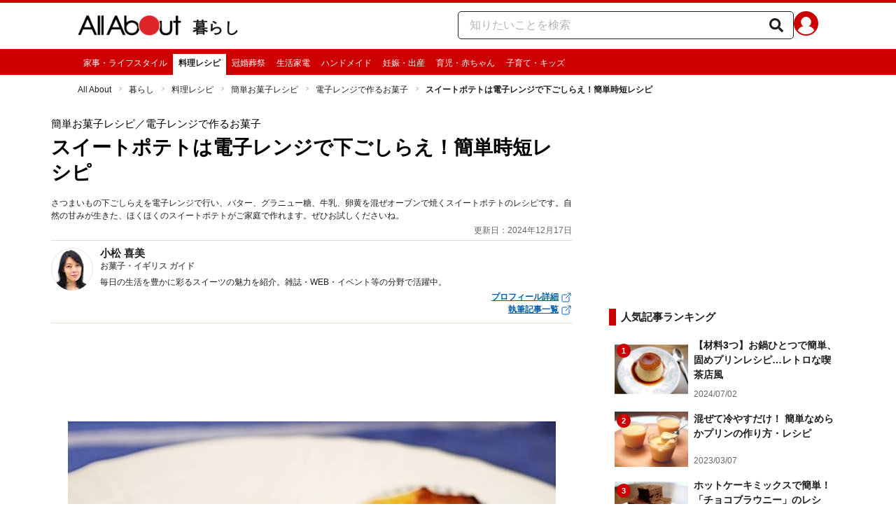

--- FILE ---
content_type: text/html; charset=utf-8
request_url: https://allabout.co.jp/gm/gc/401417/?FM=compi_linkitem-6
body_size: 24931
content:
<!DOCTYPE html><html lang="ja"><head><meta charSet="utf-8" data-next-head=""/><meta name="viewport" content="width=1100" data-next-head=""/><script src="https://cdn.browsiprod.com/bootstrap/bootstrap.js" id="browsi-tag" data-pubKey="allabout" data-siteKey="allabout" async="" data-next-head=""></script><meta name="keywords" content="スイートポテト　さつまいも　おやつ　簡単　電子レンジ　作り方　レシピ" data-next-head=""/><meta name="description" content="さつまいもの下ごしらえを電子レンジで行い、バター、グラニュー糖、牛乳、卵黄を混ぜオーブンで焼くスイートポテトのレシピです。自然の甘みが生きた、ほくほくのスイートポテトがご家庭で作れます。ぜひお試しくださいね。" data-next-head=""/><meta name="thumbnail" content="https://imgcp.aacdn.jp/img-a/1200/900/aa/gm/article/4/0/1/4/1/7/201709081221/topimg_original.jpg" data-next-head=""/><title data-next-head="">スイートポテトは電子レンジで下ごしらえ！簡単時短レシピ [簡単お菓子レシピ] All About</title><link rel="alternate" type="application/rss+xml" title="All About（オールアバウト）" href="https://rss.allabout.co.jp/aa/latest/pubsubhubbub/" data-next-head=""/><link rel="icon" type="image/x-icon" href="//img.aacdn.jp/201107/all/favicon.ico" data-next-head=""/><meta name="twitter:card" content="summary_large_image" data-next-head=""/><meta name="twitter:site" content="@allabout_news" data-next-head=""/><link rel="apple-touch-icon" href="//img.aacdn.jp/touch/aa/aa_home150_150.png" data-next-head=""/><meta property="og:title" content="スイートポテトは電子レンジで下ごしらえ！簡単時短レシピ [簡単お菓子レシピ] All About" data-next-head=""/><meta property="og:type" content="article" data-next-head=""/><meta property="og:url" content="https://allabout.co.jp/gm/gc/401417/" data-next-head=""/><meta property="og:image" content="https://imgcp.aacdn.jp/img-a/1200/900/aa/gm/article/4/0/1/4/1/7/201709081221/topimg_original.jpg" data-next-head=""/><meta property="og:site_name" content="All About（オールアバウト）" data-next-head=""/><meta property="og:description" content="さつまいもの下ごしらえを電子レンジで行い、バター、グラニュー糖、牛乳、卵黄を混ぜオーブンで焼くスイートポテトのレシピです。自然の甘みが生きた、ほくほくのスイートポテトがご家庭で作れます。ぜひお試しくださいね。" data-next-head=""/><meta property="fb:app_id" content="127779010635453" data-next-head=""/><meta property="fb:pages" content="146834615367396" data-next-head=""/><meta name="robots" content="index, follow, max-image-preview:large" data-next-head=""/><link rel="canonical" href="https://allabout.co.jp/gm/gc/401417/" data-next-head=""/><link rel="preload" href="/_next/static/css/b0136b2bd75f0647.css" as="style"/><script type="text/javascript" data-next-head="">
              aa = {};
              aa.v = {};
              aa.v.article_adflag = '0';
              aa.v.article_guide_id = '125';
              aa.v.article_guide_name = '小松 喜美'
              aa.v.article_id = '401417';
              aa.v.article_page = '1';
              aa.v.article_pagecount = '1';
              aa.v.article_pubdate = '2012-10-24';
              aa.v.article_title = 'スイートポテトは電子レンジで下ごしらえ！簡単時短レシピ';
              aa.v.article_updatedate = '2024-12-17';
              aa.v.ryoiki_eng = 'r_kurashi';
              aa.v.ryoiki_jp = '暮らし';
              aa.v.ch_jp = '料理レシピ';
              aa.v.ch_eng = 'recipe';
              aa.v.gs_id = '395';
              aa.v.gs_jp = '簡単お菓子レシピ';
              aa.v.list_id = '21213';
              aa.v.my_best = '0';
            </script><script type="text/javascript" data-next-head="">
              aa.v.device='pc';
              aa.v.adult_flg = '0';
              aa.v.page_category = 'guidesite';
              aa.v.page_type = 'article';
              aa.v.page_title = 'スイートポテトは電子レンジで下ごしらえ！簡単時短レシピ';
              aa.v.service = 'allabout';
            </script><script id="gtm" data-nscript="beforeInteractive">
            window.dataLayer = window.dataLayer || [];
            window.dataLayer.push({ isRearchi: "true" });
            (function(w,d,s,l,i){w[l]=w[l]||[];w[l].push({'gtm.start':
            new Date().getTime(),event:'gtm.js'});var f=d.getElementsByTagName(s)[0],
            j=d.createElement(s),dl=l!='dataLayer'?'&l='+l:'';j.async=true;j.src=
            'https://www.googletagmanager.com/gtm.js?id='+i+dl;f.parentNode.insertBefore(j,f);
            })(window,document,'script','dataLayer','GTM-87VH');
          </script><link rel="stylesheet" href="/_next/static/css/b0136b2bd75f0647.css" data-n-p=""/><noscript data-n-css=""></noscript><script defer="" noModule="" src="/_next/static/chunks/polyfills-42372ed130431b0a.js"></script><script src="/_next/static/chunks/webpack-18f05741a3d519cc.js" defer=""></script><script src="/_next/static/chunks/framework-8b0b0e08fcd3360d.js" defer=""></script><script src="/_next/static/chunks/main-ca3824d559d86b17.js" defer=""></script><script src="/_next/static/chunks/pages/_app-e05f867421b85eff.js" defer=""></script><script src="/_next/static/chunks/454e6ae6-cf266b9b861d28ec.js" defer=""></script><script src="/_next/static/chunks/0465ed09-f57fb4220e06eb77.js" defer=""></script><script src="/_next/static/chunks/b28a8588-92427bce0fbc5c48.js" defer=""></script><script src="/_next/static/chunks/a1488f65-e5254862fb055c34.js" defer=""></script><script src="/_next/static/chunks/10a22817-c1ee5f341dea983d.js" defer=""></script><script src="/_next/static/chunks/489b9f9a-6bd6f27897a65abd.js" defer=""></script><script src="/_next/static/chunks/54e27604-552001d213a512a3.js" defer=""></script><script src="/_next/static/chunks/c859536c-827e68214a77fd76.js" defer=""></script><script src="/_next/static/chunks/2e6f1b4f-0e74645d7890d7e8.js" defer=""></script><script src="/_next/static/chunks/4b522599-c77b318bd8129326.js" defer=""></script><script src="/_next/static/chunks/2730-82337e8a1bd183de.js" defer=""></script><script src="/_next/static/chunks/5278-d2b0d11e9809cae1.js" defer=""></script><script src="/_next/static/chunks/1886-b8f4549143be163a.js" defer=""></script><script src="/_next/static/chunks/2609-20416f641ebab4d0.js" defer=""></script><script src="/_next/static/chunks/9549-247828d1b4c13fd5.js" defer=""></script><script src="/_next/static/chunks/3366-cfd2262517269b6a.js" defer=""></script><script src="/_next/static/chunks/800-a872f7af112c3f71.js" defer=""></script><script src="/_next/static/chunks/292-85263569e9c9644c.js" defer=""></script><script src="/_next/static/chunks/7202-7409c0b4d4fd2f6b.js" defer=""></script><script src="/_next/static/chunks/4932-afbd97fb095a73cf.js" defer=""></script><script src="/_next/static/chunks/9815-81da0a243e353587.js" defer=""></script><script src="/_next/static/chunks/7889-ee24d07e3796a3bc.js" defer=""></script><script src="/_next/static/chunks/6268-05d4eaee47668e60.js" defer=""></script><script src="/_next/static/chunks/2270-e72a8166b796e2c4.js" defer=""></script><script src="/_next/static/chunks/pages/gm/gc/%5Bid%5D-05eeb165f43c83f7.js" defer=""></script><script src="/_next/static/3K6Y65Yr5XLSL7nYyxB8M/_buildManifest.js" defer=""></script><script src="/_next/static/3K6Y65Yr5XLSL7nYyxB8M/_ssgManifest.js" defer=""></script>
                              <script>!function(e){var n="https://s.go-mpulse.net/boomerang/";if("False"=="True")e.BOOMR_config=e.BOOMR_config||{},e.BOOMR_config.PageParams=e.BOOMR_config.PageParams||{},e.BOOMR_config.PageParams.pci=!0,n="https://s2.go-mpulse.net/boomerang/";if(window.BOOMR_API_key="KLLCJ-3YXQ7-D8NBF-R2BAU-XP2MB",function(){function e(){if(!o){var e=document.createElement("script");e.id="boomr-scr-as",e.src=window.BOOMR.url,e.async=!0,i.parentNode.appendChild(e),o=!0}}function t(e){o=!0;var n,t,a,r,d=document,O=window;if(window.BOOMR.snippetMethod=e?"if":"i",t=function(e,n){var t=d.createElement("script");t.id=n||"boomr-if-as",t.src=window.BOOMR.url,BOOMR_lstart=(new Date).getTime(),e=e||d.body,e.appendChild(t)},!window.addEventListener&&window.attachEvent&&navigator.userAgent.match(/MSIE [67]\./))return window.BOOMR.snippetMethod="s",void t(i.parentNode,"boomr-async");a=document.createElement("IFRAME"),a.src="about:blank",a.title="",a.role="presentation",a.loading="eager",r=(a.frameElement||a).style,r.width=0,r.height=0,r.border=0,r.display="none",i.parentNode.appendChild(a);try{O=a.contentWindow,d=O.document.open()}catch(_){n=document.domain,a.src="javascript:var d=document.open();d.domain='"+n+"';void(0);",O=a.contentWindow,d=O.document.open()}if(n)d._boomrl=function(){this.domain=n,t()},d.write("<bo"+"dy onload='document._boomrl();'>");else if(O._boomrl=function(){t()},O.addEventListener)O.addEventListener("load",O._boomrl,!1);else if(O.attachEvent)O.attachEvent("onload",O._boomrl);d.close()}function a(e){window.BOOMR_onload=e&&e.timeStamp||(new Date).getTime()}if(!window.BOOMR||!window.BOOMR.version&&!window.BOOMR.snippetExecuted){window.BOOMR=window.BOOMR||{},window.BOOMR.snippetStart=(new Date).getTime(),window.BOOMR.snippetExecuted=!0,window.BOOMR.snippetVersion=12,window.BOOMR.url=n+"KLLCJ-3YXQ7-D8NBF-R2BAU-XP2MB";var i=document.currentScript||document.getElementsByTagName("script")[0],o=!1,r=document.createElement("link");if(r.relList&&"function"==typeof r.relList.supports&&r.relList.supports("preload")&&"as"in r)window.BOOMR.snippetMethod="p",r.href=window.BOOMR.url,r.rel="preload",r.as="script",r.addEventListener("load",e),r.addEventListener("error",function(){t(!0)}),setTimeout(function(){if(!o)t(!0)},3e3),BOOMR_lstart=(new Date).getTime(),i.parentNode.appendChild(r);else t(!1);if(window.addEventListener)window.addEventListener("load",a,!1);else if(window.attachEvent)window.attachEvent("onload",a)}}(),"".length>0)if(e&&"performance"in e&&e.performance&&"function"==typeof e.performance.setResourceTimingBufferSize)e.performance.setResourceTimingBufferSize();!function(){if(BOOMR=e.BOOMR||{},BOOMR.plugins=BOOMR.plugins||{},!BOOMR.plugins.AK){var n=""=="true"?1:0,t="",a="aoi3wvacc2qry2l4fdma-f-3db052156-clientnsv4-s.akamaihd.net",i="false"=="true"?2:1,o={"ak.v":"39","ak.cp":"914209","ak.ai":parseInt("585512",10),"ak.ol":"0","ak.cr":9,"ak.ipv":4,"ak.proto":"h2","ak.rid":"304770a2","ak.r":51208,"ak.a2":n,"ak.m":"b","ak.n":"essl","ak.bpcip":"3.145.187.0","ak.cport":37410,"ak.gh":"23.209.83.17","ak.quicv":"","ak.tlsv":"tls1.3","ak.0rtt":"","ak.0rtt.ed":"","ak.csrc":"-","ak.acc":"","ak.t":"1769744600","ak.ak":"hOBiQwZUYzCg5VSAfCLimQ==Hq04eFGMxKPVY++E4oFoUsKHG4A4uEfHf2rMozeTNBGgtOhhjNVsPxXcMGAd7ETddGCqsQXpKmjLtPI4VIujTIKCEDvtog05xhsmyC8FUsZDLYojarEXz9lOKM+oZ7HAY/CsRs3IQvd2PZa9cp0l5OTxZOMdRLF5boRIFANWe9jREfAgJs6Kr40hCPByiCAcPh3lZeXeF4HqxRRllNpef8l8R7P48YNQ2ryMf+6w2fEQgsCEzHfbpFEbi+MWmhFUv3l566RbsI0+PjqK6vl/GyRMfBn7Mlm2pPrZQIZ2PdM4QnNZLtDm60eRQBevTWQ7hIUXDmyjPu/GsZkEnlalnv8zNPNf+RJZtkZ24YfvvNqBAW2gFXyNkwQ+dzsoX3h7Smi74R2BQ90Z02Ev+mE4Y0Fkya9iuWRDkwv7GvvEAJI=","ak.pv":"87","ak.dpoabenc":"","ak.tf":i};if(""!==t)o["ak.ruds"]=t;var r={i:!1,av:function(n){var t="http.initiator";if(n&&(!n[t]||"spa_hard"===n[t]))o["ak.feo"]=void 0!==e.aFeoApplied?1:0,BOOMR.addVar(o)},rv:function(){var e=["ak.bpcip","ak.cport","ak.cr","ak.csrc","ak.gh","ak.ipv","ak.m","ak.n","ak.ol","ak.proto","ak.quicv","ak.tlsv","ak.0rtt","ak.0rtt.ed","ak.r","ak.acc","ak.t","ak.tf"];BOOMR.removeVar(e)}};BOOMR.plugins.AK={akVars:o,akDNSPreFetchDomain:a,init:function(){if(!r.i){var e=BOOMR.subscribe;e("before_beacon",r.av,null,null),e("onbeacon",r.rv,null,null),r.i=!0}return this},is_complete:function(){return!0}}}}()}(window);</script></head><body><noscript><iframe title="gtm" src="https://www.googletagmanager.com/ns.html?id=GTM-87VH" height="0" width="0" style="display:none;visibility:hidden"></iframe></noscript><div id="__next"><style data-emotion="css-global sbijfl">*,::before,::after{box-sizing:border-box;border-style:solid;border-width:0;}html{line-height:1.15;-webkit-text-size-adjust:100%;}body{margin:0;font-family:"メイリオ",Meiryo,YuGothic,"游ゴシック","Hiragino Kaku Gothic Pro",Osaka,"ＭＳ Ｐゴシック","MS PGothic",sans-serif;}main{display:block;}p,table,blockquote,address,pre,iframe,form,figure,dl{margin:0;}h1,h2,h3,h4,h5,h6{font-size:inherit;font-weight:inherit;margin:0;}ul,ol{margin:0;padding:0;list-style:none;}dt{font-weight:bold;}dd{margin-left:0;}hr{box-sizing:content-box;height:0;overflow:visible;border-top-width:1px;margin:0;clear:both;color:inherit;}pre{font-family:monospace,monospace;font-size:inherit;}address{font-style:inherit;}a{background-color:transparent;-webkit-text-decoration:none;text-decoration:none;color:inherit;}abbr[title]{-webkit-text-decoration:underline dotted;text-decoration:underline dotted;}b,strong{font-weight:bolder;}code,kbd,samp{font-family:monospace,monospace;font-size:inherit;}small{font-size:80%;}sub,sup{font-size:75%;line-height:0;position:relative;vertical-align:baseline;}sub{bottom:-0.25em;}sup{top:-0.5em;}svg,img,embed,object,iframe{vertical-align:bottom;}button,input,optgroup,select,textarea{-webkit-appearance:none;-webkit-appearance:none;-moz-appearance:none;-ms-appearance:none;appearance:none;vertical-align:middle;color:inherit;font:inherit;background:transparent;padding:0;margin:0;border-radius:0;text-align:inherit;text-transform:inherit;}[type="checkbox"]{-webkit-appearance:checkbox;-webkit-appearance:checkbox;-moz-appearance:checkbox;-ms-appearance:checkbox;appearance:checkbox;}[type="radio"]{-webkit-appearance:radio;-webkit-appearance:radio;-moz-appearance:radio;-ms-appearance:radio;appearance:radio;}button,[type="button"],[type="reset"],[type="submit"]{cursor:pointer;}button:disabled,[type="button"]:disabled,[type="reset"]:disabled,[type="submit"]:disabled{cursor:default;}:-moz-focusring{outline:auto;}select:disabled{opacity:inherit;}option{padding:0;}fieldset{margin:0;padding:0;min-width:0;}legend{padding:0;}progress{vertical-align:baseline;}textarea{overflow:auto;}[type="number"]::-webkit-inner-spin-button,[type="number"]::-webkit-outer-spin-button{height:auto;}[type="search"]{outline-offset:-2px;}[type="search"]::-webkit-search-decoration{-webkit-appearance:none;}::-webkit-file-upload-button{-webkit-appearance:button;font:inherit;}label[for]{cursor:pointer;}details{display:block;}summary{display:-webkit-box;display:-webkit-list-item;display:-ms-list-itembox;display:list-item;}[contenteditable]:focus{outline:auto;}table{border-color:inherit;border-collapse:collapse;}caption{text-align:left;}td,th{vertical-align:top;padding:0;}th{text-align:left;font-weight:bold;}html{font-size:16px;}body{font-family:"メイリオ",Meiryo,YuGothic,"游ゴシック","Hiragino Kaku Gothic Pro",Osaka,"ＭＳ Ｐゴシック","MS PGothic",sans-serif;line-height:1.5;background:#fff;color:#1e1e1e;word-wrap:break-word;min-width:1058px;}a{color:#005ead;-webkit-text-decoration:none;text-decoration:none;}a:hover{-webkit-text-decoration:underline;text-decoration:underline;}img{max-width:100%;vertical-align:bottom;-ms-interpolation-mode:bicubic;}a:hover img.trans,a.trans:hover{cursor:pointer;opacity:0.7;-webkit-filter:alpha(opacity=70);filter:alpha(opacity=70);}</style><style data-emotion="css 3t04x3">.css-3t04x3{height:0px;}</style><div data-tracking-zone="modules-content-bodyExternalScriptFrame" class="css-3t04x3"></div><style data-emotion="css gk3zlj">.css-gk3zlj{min-width:1240px;}</style><div class="css-gk3zlj"><style data-emotion="css nzfbnz">.css-nzfbnz{border-top:4px solid #cc0000;}</style><header role="banner" data-tracking-zone="modules-common-header" class="css-nzfbnz"><style data-emotion="css 1lz4wh1">.css-1lz4wh1{display:-webkit-box;display:-webkit-flex;display:-ms-flexbox;display:flex;-webkit-box-pack:justify;-webkit-justify-content:space-between;justify-content:space-between;padding:12px 0;width:1058px;margin:0 auto;}</style><div class="css-1lz4wh1"><style data-emotion="css bdl97">.css-bdl97{padding-top:6px;display:-webkit-box;display:-webkit-flex;display:-ms-flexbox;display:flex;}</style><div data-tracking-zone="modules-common-header-parts-logo" class="css-bdl97"><a aria-label="All About オールアバウト" href="/"><style data-emotion="css 3qtz1w">.css-3qtz1w{max-width:100%;vertical-align:bottom;}</style><div class="css-3qtz1w"><img alt="All About オールアバウト" loading="lazy" width="148" height="29" decoding="async" data-nimg="1" style="color:transparent" src="https://img.aacdn.jp/allabout/common/aa-logo.png"/></div></a><style data-emotion="css 9okqyn">.css-9okqyn{display:-webkit-box;display:-webkit-flex;display:-ms-flexbox;display:flex;-webkit-align-items:center;-webkit-box-align:center;-ms-flex-align:center;align-items:center;margin-left:16px;line-height:1;font-size:22px;font-weight:bold;color:#1e1e1e;}.css-9okqyn:hover{-webkit-text-decoration:none;text-decoration:none;}</style><a class="css-9okqyn" href="/r_kurashi/">暮らし</a></div><style data-emotion="css kl5uk3">.css-kl5uk3{display:-webkit-box;display:-webkit-flex;display:-ms-flexbox;display:flex;gap:20px;}</style><div class="css-kl5uk3"><div data-tracking-zone="parts-common-searchForm" class="css-kl5uk3"><style data-emotion="css 79elbk">.css-79elbk{position:relative;}</style><form class="css-79elbk"><style data-emotion="css edtxkx">.css-edtxkx{display:block;border-radius:5px;box-sizing:border-box;border:1px solid #1e1e1e;width:480px;height:40px;padding:0 50px 0 16px;line-height:40px;background:#fff;}.css-edtxkx::-webkit-input-placeholder{color:#b4b4b4;}.css-edtxkx::-moz-placeholder{color:#b4b4b4;}.css-edtxkx:-ms-input-placeholder{color:#b4b4b4;}.css-edtxkx::placeholder{color:#b4b4b4;}</style><input type="text" placeholder="知りたいことを検索" class="css-edtxkx" value=""/><style data-emotion="css 1oo56x6">.css-1oo56x6{display:block;position:absolute;top:0;right:15px;width:20px;height:40px;font-size:20px;line-height:20px;}.css-1oo56x6:hover{opacity:0.8;}</style><button aria-label="知りたいことを検索" type="submit" class="css-1oo56x6"><svg stroke="currentColor" fill="currentColor" stroke-width="0" viewBox="0 0 512 512" height="1em" width="1em" xmlns="http://www.w3.org/2000/svg"><path d="M505 442.7L405.3 343c-4.5-4.5-10.6-7-17-7H372c27.6-35.3 44-79.7 44-128C416 93.1 322.9 0 208 0S0 93.1 0 208s93.1 208 208 208c48.3 0 92.7-16.4 128-44v16.3c0 6.4 2.5 12.5 7 17l99.7 99.7c9.4 9.4 24.6 9.4 33.9 0l28.3-28.3c9.4-9.4 9.4-24.6.1-34zM208 336c-70.7 0-128-57.2-128-128 0-70.7 57.2-128 128-128 70.7 0 128 57.2 128 128 0 70.7-57.2 128-128 128z"></path></svg></button></form></div><a href="https://allabout.co.jp/membership/login?utm_source=allabout&amp;utm_medium=referral&amp;utm_campaign=id_login" aria-label="All About ID" data-tracking-zone="parts-common-userIcon"><style data-emotion="css 8zt265">.css-8zt265{display:inline-block;border-radius:50%;width:35px;height:35px;background:#cc0000;background-image:url(https://img.aacdn.jp/allabout/common/user_icon.svg);background-repeat:no-repeat;position:relative;-webkit-background-position:left 3px bottom -8px;background-position:left 3px bottom -8px;-webkit-background-size:25px auto;background-size:25px auto;border:#cc0000 solid 2px;box-sizing:border-box;}</style><span class="css-8zt265"></span></a></div></div></header><style data-emotion="css 1lqqlin">.css-1lqqlin{background:#cc0000;}</style><nav role="navigation" data-tracking-zone="modules-common-navigation-channel" class="css-1lqqlin"><style data-emotion="css yqa7mu">.css-yqa7mu{width:1058px;display:-webkit-box;display:-webkit-flex;display:-ms-flexbox;display:flex;-webkit-box-flex-wrap:wrap;-webkit-flex-wrap:wrap;-ms-flex-wrap:wrap;flex-wrap:wrap;padding-top:7px;margin:0 auto;letter-spacing:-0.4em;}</style><ul class="css-yqa7mu"><style data-emotion="css 5fz372">.css-5fz372{letter-spacing:normal;vertical-align:top;}</style><li class="css-5fz372"><style data-emotion="css 14td9p7">.css-14td9p7{display:block;white-space:nowrap;line-height:1;font-size:12px;height:30px;padding:7px 8px 0;color:#fff;}.css-14td9p7:hover{cursor:pointer;-webkit-text-decoration:none;text-decoration:none;font-weight:bold;color:#1e1e1e;background:#fff;}</style><a class="css-14td9p7" href="/family/">家事・ライフスタイル</a></li><li class="css-5fz372"><style data-emotion="css zxesj6">.css-zxesj6{display:block;white-space:nowrap;line-height:1;font-size:12px;height:30px;padding:7px 8px 0;font-weight:bold;color:#1e1e1e;background:#fff;}.css-zxesj6:hover{cursor:pointer;-webkit-text-decoration:none;text-decoration:none;}</style><a class="css-zxesj6" href="/recipe/">料理レシピ</a></li><li class="css-5fz372"><a class="css-14td9p7" href="/ch_manner/">冠婚葬祭</a></li><li class="css-5fz372"><a class="css-14td9p7" href="/homeelectronics/">生活家電</a></li><li class="css-5fz372"><a class="css-14td9p7" href="/ch_handmade/">ハンドメイド</a></li><li class="css-5fz372"><a class="css-14td9p7" href="/ch_pregnancy/">妊娠・出産</a></li><li class="css-5fz372"><a class="css-14td9p7" href="/children/">育児・赤ちゃん</a></li><li class="css-5fz372"><a class="css-14td9p7" href="/ch_kids/">子育て・キッズ</a></li></ul></nav><style data-emotion="css u70vtz">.css-u70vtz{margin:0 auto;width:1058px;}</style><nav data-tracking-zone="parts-common-breadcrumbList" class="css-u70vtz"><style data-emotion="css 1b9xjm1">.css-1b9xjm1{font-size:12px;margin-bottom:12px;padding-top:12px;}</style><ol class="css-1b9xjm1"><style data-emotion="css 1wa08kx">.css-1wa08kx{position:relative;display:inline-block;padding-right:17px;margin-right:8px;}.css-1wa08kx:after{position:absolute;display:inline-block;content:">";color:#999;top:-1px;right:0;-webkit-transform:scaleX(0.6);-moz-transform:scaleX(0.6);-ms-transform:scaleX(0.6);transform:scaleX(0.6);}.css-1wa08kx:last-child{font-weight:bold;padding-right:0px;margin-right:0px;}.css-1wa08kx:last-child:after{content:"";}</style><li class="css-1wa08kx"><style data-emotion="css 179v843">.css-179v843{color:#1e1e1e;}</style><a class="css-179v843" href="/">All About</a></li><li class="css-1wa08kx"><a class="css-179v843" href="/r_kurashi/">暮らし</a></li><li class="css-1wa08kx"><a class="css-179v843" href="/recipe/">料理レシピ</a></li><li class="css-1wa08kx"><a class="css-179v843" href="/gm/gt/395/">簡単お菓子レシピ</a></li><li class="css-1wa08kx"><a class="css-179v843" href="/gm/gl/21213/">電子レンジで作るお菓子</a></li><li class="css-1wa08kx">スイートポテトは電子レンジで下ごしらえ！簡単時短レシピ</li></ol></nav><style data-emotion="css 1v4uyrx">.css-1v4uyrx{width:1240px;display:-webkit-box;display:-webkit-flex;display:-ms-flexbox;display:flex;padding:12px 0;margin:0 auto;}</style><div class="css-1v4uyrx"><style data-emotion="css 1dfv254">.css-1dfv254{width:744px;margin:0 53px;}</style><div class="css-1dfv254"><style data-emotion="css eaj36">.css-eaj36{margin-bottom:20px;border-bottom:1px solid #dbdbcf;}</style><div class="css-eaj36"><div data-tracking-zone="modules-content-header-common"><style data-emotion="css 1x6kwam">.css-1x6kwam{margin-bottom:5px;color:#000;font-size:15px;padding-top:5px;line-height:1.5;}</style><div data-tracking-zone="modules-content-header-common-parts-contentCategory" class="css-1x6kwam">簡単お菓子レシピ<!-- -->／電子レンジで作るお菓子</div><style data-emotion="css 3vy5ys">.css-3vy5ys{margin-bottom:16px;font-size:28px;font-weight:bold;line-height:1.3;color:#000;}</style><h1 data-tracking-zone="modules-content-header-common-parts-contentTitle" class="css-3vy5ys">スイートポテトは電子レンジで下ごしらえ！簡単時短レシピ</h1><style data-emotion="css ve1b41">.css-ve1b41{margin-bottom:3px;font-size:12px;}</style><p data-tracking-zone="modules-content-header-common-parts-contentDescription" class="css-ve1b41">さつまいもの下ごしらえを電子レンジで行い、バター、グラニュー糖、牛乳、卵黄を混ぜオーブンで焼くスイートポテトのレシピです。自然の甘みが生きた、ほくほくのスイートポテトがご家庭で作れます。ぜひお試しくださいね。</p></div><style data-emotion="css 1t22kts">.css-1t22kts{display:block;color:#666;text-align:right;font-size:12px;}</style><time data-tracking-zone="parts-common-updatedAt" class="css-1t22kts">更新日：2024年12月17日</time><style data-emotion="css 1gohi4l">.css-1gohi4l{min-height:47px;padding-top:5px;display:-webkit-box;display:-webkit-flex;display:-ms-flexbox;display:flex;-webkit-box-pack:justify;-webkit-justify-content:space-between;justify-content:space-between;}</style><div class="css-1gohi4l"><style data-emotion="css 1n570ix">.css-1n570ix{width:100%;border-top:1px solid #dbdbcf;}</style><div data-tracking-zone="modules-content-guide-common" class="css-1n570ix"><style data-emotion="css yh62wx">.css-yh62wx{display:-webkit-box;display:-webkit-flex;display:-ms-flexbox;display:flex;padding-top:10px;padding-bottom:10px;width:100%;}</style><div class="css-yh62wx"><style data-emotion="css 6su6fj">.css-6su6fj{-webkit-flex-shrink:0;-ms-flex-negative:0;flex-shrink:0;}</style><div class="css-6su6fj"><style data-emotion="css 12jv2d2">.css-12jv2d2{border:1px solid #e5e5e5;border-radius:50%;width:60px;height:60px;}</style><div data-tracking-zone="modules-content-guide-common-parts-guideProfileImage" class="css-12jv2d2"><style data-emotion="css uodor8">.css-uodor8{border-radius:50%;}</style><img alt="小松 喜美" loading="lazy" width="60" height="60" decoding="async" data-nimg="1" class="css-uodor8" style="color:transparent" src="https://imgcp.aacdn.jp/img-a/60/60/img-org/201107/all/guide/125/guide-125-60-60.gif"/></div></div><style data-emotion="css k9d8ev">.css-k9d8ev{margin-left:10px;-webkit-box-flex:1;-webkit-flex-grow:1;-ms-flex-positive:1;flex-grow:1;-webkit-flex-shrink:1;-ms-flex-negative:1;flex-shrink:1;-webkit-flex-basis:0%;-ms-flex-preferred-size:0%;flex-basis:0%;}</style><div class="css-k9d8ev"><style data-emotion="css m2tfvw">.css-m2tfvw{font-size:15px;font-weight:bold;line-height:1;}</style><p class="css-m2tfvw">小松 喜美</p><style data-emotion="css chvykx">.css-chvykx{font-size:12px;font-weight:bold;color:#666;margin-top:5px;line-height:1;}</style><p class="css-chvykx">お菓子・イギリス ガイド</p><style data-emotion="css mvx0md">.css-mvx0md{margin-top:10px;min-height:0;}</style><div class="css-mvx0md"><div data-tracking-zone="modules-content-guide-common-parts-briefHistory"><style data-emotion="css 4ublrz">.css-4ublrz{font-size:12px;line-height:1.2;}</style><p class="css-4ublrz">毎日の生活を豊かに彩るスイーツの魅力を紹介。雑誌・WEB・イベント等の分野で活躍中。</p></div></div><style data-emotion="css odz94x">.css-odz94x{margin-top:5px;}</style><div class="css-odz94x"><style data-emotion="css qfdd9t">.css-qfdd9t{display:-webkit-box;display:-webkit-flex;display:-ms-flexbox;display:flex;-webkit-flex-direction:column;-ms-flex-direction:column;flex-direction:column;-webkit-align-items:flex-end;-webkit-box-align:flex-end;-ms-flex-align:flex-end;align-items:flex-end;}</style><div data-tracking-zone="modules-content-guide-common-parts-guideLink" class="css-qfdd9t"><style data-emotion="css 1xr4v4j">.css-1xr4v4j{color:#005ead;-webkit-text-decoration:underline;text-decoration:underline;font-size:12px;font-weight:bold;display:block;}</style><a class="css-1xr4v4j" href="/gm/gp/125/">プロフィール詳細<style data-emotion="css b3y8ob">.css-b3y8ob{width:16px;height:16px;margin-left:3px;}</style><svg stroke="currentColor" fill="currentColor" stroke-width="0" viewBox="0 0 512 512" class="css-b3y8ob" height="1em" width="1em" xmlns="http://www.w3.org/2000/svg"><path fill="none" stroke-linecap="round" stroke-linejoin="round" stroke-width="32" d="M384 224v184a40 40 0 0 1-40 40H104a40 40 0 0 1-40-40V168a40 40 0 0 1 40-40h167.48M336 64h112v112M224 288 440 72"></path></svg></a><a class="css-1xr4v4j" href="/gm/gp/125/library/">執筆記事一覧<svg stroke="currentColor" fill="currentColor" stroke-width="0" viewBox="0 0 512 512" class="css-b3y8ob" height="1em" width="1em" xmlns="http://www.w3.org/2000/svg"><path fill="none" stroke-linecap="round" stroke-linejoin="round" stroke-width="32" d="M384 224v184a40 40 0 0 1-40 40H104a40 40 0 0 1-40-40V168a40 40 0 0 1 40-40h167.48M336 64h112v112M224 288 440 72"></path></svg></a></div></div></div></div></div></div></div><style data-emotion="css 1xn3edc">.css-1xn3edc{margin-bottom:30px;}</style><div class="css-1xn3edc"><style data-emotion="css 9cymi">.css-9cymi{text-align:center;height:90px;}.css-9cymi iframe{max-width:100%;}</style><div id="sys-article-upper-afc" data-tracking-zone="modules-common-adUpperAfc" class="css-9cymi"></div></div><main><article><style data-emotion="css 128nlh6">.css-128nlh6{font-size:13px;}</style><div data-tracking-zone="modules-content-relatedArticleAboveArticleFrame" class="css-128nlh6"></div><div id="fourm-target-children" data-tracking-zone="modules-content-adFourM"><div id="in-article-rec-target-children" data-tracking-zone="modules-content-adInArticleRec"><style data-emotion="css cikcz">.css-cikcz{line-height:1.8;}</style><div class="css-cikcz"><style data-emotion="css o7z4io">.css-o7z4io{width:697px;margin:20px auto 80px auto;}</style><div data-tracking-zone="modules-content-recipeTopContent-parts-largeRecipeTop" class="css-o7z4io"><img alt="スイートポテトは電子レンジで下ごしらえ！簡単時短レシピ" loading="lazy" width="697" height="523" decoding="async" data-nimg="1" style="color:transparent" src="https://imgcp.aacdn.jp/img-a/697/auto/aa/gm/article/4/0/1/4/1/7/201709081221/topimg_large.jpg"/><style data-emotion="css in3yi3">.css-in3yi3{font-weight:bold;}</style><p data-tracking-zone="modules-content-recipeTopContent-parts-cookingTime" class="css-in3yi3">所要時間：<!-- -->30分</p><style data-emotion="css 1ijrxyb">.css-1ijrxyb{margin:10px 0 10px 0;}</style><p data-tracking-zone="modules-content-recipeTopContent-parts-category" class="css-1ijrxyb">カテゴリー：<style data-emotion="css 1bs7qd7">.css-1bs7qd7:hover{-webkit-text-decoration:none;text-decoration:none;}</style><a class="css-1bs7qd7" href="/recipe/search/dish/501/">スイーツ</a>、<a class="css-1bs7qd7" href="/recipe/search/dish/121/">スイートポテト</a></p></div><section data-tracking-zone="modules-content-recipeLead"><style data-emotion="css e45uu5">.css-e45uu5{font-size:20px;font-weight:bold;border-left:9px solid #cc0000;margin:30px 0 15px 0;padding-left:10px;}</style><h2 data-tracking-zone="parts-content-sectionTitle" class="css-e45uu5">電子レンジで作る、簡単スイートポテト</h2><div>秋に食べたくなるおやつ、スイートポテト。さつまいもの下ごしらえを電子レンジでする、簡単スイートポテトのレシピです。素材の甘みが生きた、ほくほくのおやつが気軽に作れます。ぜひお試しくださいね。<br />
&nbsp;</div></section><section data-tracking-zone="modules-content-recipeIngredientList"><h2 data-tracking-zone="parts-content-sectionTitle" class="css-e45uu5">電子レンジで簡単スイートポテトの材料（6個分）</h2><style data-emotion="css 1p1m7xv">.css-1p1m7xv{background-color:#fbf4df;padding:4px;margin:5px;}</style><div class="css-1p1m7xv"><style data-emotion="css 1d0c7h9">.css-1d0c7h9{border:1px solid #e7a285;}</style><div class="css-1d0c7h9"><style data-emotion="css 8atqhb">.css-8atqhb{width:100%;}</style><table summary="レシピの材料" data-tracking-zone="modules-content-recipeIngredientList-parts-table" class="css-8atqhb"><thead><tr><style data-emotion="css 1gxu7p3">.css-1gxu7p3{background-color:#feded1;font-weight:bold;line-height:1.3em;border-bottom:1px solid #feded1;padding:6px 8px;vertical-align:middle;text-align:left;}</style><td colSpan="2" class="css-1gxu7p3">簡単スイートポテト</td></tr></thead><style data-emotion="css 1ddgqzh">.css-1ddgqzh{line-height:1.3em;font-size:80%;}</style><tbody class="css-1ddgqzh"><tr data-tracking-zone="modules-content-recipeIngredientList-parts-tableRow"><style data-emotion="css 1wk3hqq">.css-1wk3hqq{width:50%;border-bottom:1px solid #feded1;padding:6px 8px;vertical-align:middle;border-right:1px solid #feded1;font-weight:bold;}</style><th class="css-1wk3hqq"><style data-emotion="css ae8qf0">.css-ae8qf0{color:#194aae;display:inline;-webkit-text-decoration:underline;text-decoration:underline;}.css-ae8qf0:hover{-webkit-text-decoration:none;text-decoration:none;}</style><a class="css-ae8qf0" href="/recipe/search/material/54/">さつまいも</a></th><style data-emotion="css nvvq78">.css-nvvq78{width:50%;border-bottom:1px solid #feded1;padding:6px 8px;vertical-align:middle;}</style><td class="css-nvvq78">1本（約300g）</td></tr><tr data-tracking-zone="modules-content-recipeIngredientList-parts-tableRow"><th class="css-1wk3hqq"><a class="css-ae8qf0" href="/recipe/search/material/540/">グラニュー糖</a></th><td class="css-nvvq78">60g</td></tr><tr data-tracking-zone="modules-content-recipeIngredientList-parts-tableRow"><th class="css-1wk3hqq"><a class="css-ae8qf0" href="/recipe/search/material/307/">バター</a></th><td class="css-nvvq78">50g</td></tr><tr data-tracking-zone="modules-content-recipeIngredientList-parts-tableRow"><th class="css-1wk3hqq"><a class="css-ae8qf0" href="/recipe/search/material/305/">牛乳</a></th><td class="css-nvvq78">60ml</td></tr><tr data-tracking-zone="modules-content-recipeIngredientList-parts-tableRow"><th class="css-1wk3hqq"><a class="css-ae8qf0" href="/recipe/search/material/313/">卵黄</a></th><td class="css-nvvq78">2個（スイートポテト用とつやだし用各1個）</td></tr></tbody></table><style data-emotion="css 1md4add">.css-1md4add{background-color:#f9ead3;padding:12px 8px;font-size:80%;line-height:1.3em;}</style><div class="css-1md4add"></div></div></div></section><section data-tracking-zone="modules-content-recipeMethod"><h2 data-tracking-zone="parts-content-sectionTitle" class="css-e45uu5">電子レンジで簡単スイートポテトの作り方・手順</h2><div><style data-emotion="css 1i39lxp">.css-1i39lxp{margin:0 0 0.5em 8px;font-weight:bold;}</style><h3 class="css-1i39lxp">電子レンジで作る簡単スイートポテト</h3><div data-tracking-zone="modules-content-recipeMethod-parts-recipeMethodItem"><style data-emotion="css 8k9tbr">.css-8k9tbr{display:-webkit-box;display:-webkit-flex;display:-ms-flexbox;display:flex;-webkit-align-items:center;-webkit-box-align:center;-ms-flex-align:center;align-items:center;margin:2px 0 10px 8px;}</style><p class="css-8k9tbr"><style data-emotion="css hkrtmm">.css-hkrtmm{margin-right:5px;color:#d7693c;font-size:130%;font-style:italic;}</style><span class="css-hkrtmm">1<!-- -->：</span>さつまいもの皮をむき、水にさらす</p><style data-emotion="css dci17e">.css-dci17e{display:-webkit-box;display:-webkit-flex;display:-ms-flexbox;display:flex;-webkit-box-pack:left;-ms-flex-pack:left;-webkit-justify-content:left;justify-content:left;margin:0 5px 25px;}</style><div class="css-dci17e"><style data-emotion="css lvyu5j">.css-lvyu5j{margin-right:10px;}</style><img alt="さつまいもを輪切りしにし、さらに大きい部分は半分にし、皮をむいて、水にさらします。" loading="lazy" width="200" height="150" decoding="async" data-nimg="1" class="css-lvyu5j" style="color:transparent" src="https://imgcp.aacdn.jp/img-a/auto/auto/aa/gm/recipe/flow/2/8/4/9/4/flowimg.jpg"/><style data-emotion="css wog8ki">.css-wog8ki{width:470px;}</style><div class="css-wog8ki"><div>さつまいもを輪切りしにし、さらに大きい部分は半分にし、皮をむいて、水にさらします。</div></div></div></div><div data-tracking-zone="modules-content-recipeMethod-parts-recipeMethodItem"><p class="css-8k9tbr"><span class="css-hkrtmm">2<!-- -->：</span>さつまいもを電子レンジにかける</p><div class="css-dci17e"><img alt="さつまいもを耐熱容器に入れ、蓋をします。約4分、柔らかくなるまで、600wの電子レンジにかけます。" loading="lazy" width="200" height="150" decoding="async" data-nimg="1" class="css-lvyu5j" style="color:transparent" src="https://imgcp.aacdn.jp/img-a/auto/auto/aa/gm/recipe/flow/2/8/4/9/5/flowimg.jpg"/><div class="css-wog8ki"><div>さつまいもを耐熱容器に入れ、蓋をします。約4分、柔らかくなるまで、600wの電子レンジにかけます。</div></div></div></div><div data-tracking-zone="modules-content-recipeMethod-parts-recipeMethodItem"><p class="css-8k9tbr"><span class="css-hkrtmm">3<!-- -->：</span>グラニュー糖、バター、牛乳、卵黄を加えて混ぜる</p><div class="css-dci17e"><img alt="さつまいもをフォークで粗くつぶし、グラニュー糖、バター、牛乳を加えて混ぜ、さらに600wの電子レンジに約2分かけます。&lt;br /&gt;
&lt;br /&gt;
ゴムべらでなめらかになるまで混ぜ、粗熱を取ります。卵黄1個を加え、さらによく混ぜます。" loading="lazy" width="200" height="150" decoding="async" data-nimg="1" class="css-lvyu5j" style="color:transparent" src="https://imgcp.aacdn.jp/img-a/auto/auto/aa/gm/recipe/flow/2/8/4/9/6/flowimg.jpg"/><div class="css-wog8ki"><div>さつまいもをフォークで粗くつぶし、グラニュー糖、バター、牛乳を加えて混ぜ、さらに600wの電子レンジに約2分かけます。<br />
<br />
ゴムべらでなめらかになるまで混ぜ、粗熱を取ります。卵黄1個を加え、さらによく混ぜます。</div></div></div></div><div data-tracking-zone="modules-content-recipeMethod-parts-recipeMethodItem"><p class="css-8k9tbr"><span class="css-hkrtmm">4<!-- -->：</span>成形してオーブンで焼く</p><div class="css-dci17e"><img alt="オーブンシートをしいた天板の上に、6等分した生地を成形し、表面につや出し用の卵黄を溶いたものを塗ります。200℃に余熱したオーブンで約15分焼きます。表面にこんがり焼き色がついたらできあがりです。" loading="lazy" width="200" height="150" decoding="async" data-nimg="1" class="css-lvyu5j" style="color:transparent" src="https://imgcp.aacdn.jp/img-a/auto/auto/aa/gm/recipe/flow/2/8/4/9/7/flowimg.jpg"/><div class="css-wog8ki"><div>オーブンシートをしいた天板の上に、6等分した生地を成形し、表面につや出し用の卵黄を溶いたものを塗ります。200℃に余熱したオーブンで約15分焼きます。表面にこんがり焼き色がついたらできあがりです。</div></div></div></div></div></section><section data-tracking-zone="modules-content-recipeTips"><h2 data-tracking-zone="parts-content-sectionTitle" class="css-e45uu5">ガイドのワンポイントアドバイス</h2><p>なめらかな食感がお好みの方は、電子レンジで加熱した後、裏ごし、またはフードプロセッサーにかけるとより滑らかなスイートポテトになります。</p></section></div></div></div><style data-emotion="css 1tyn5zp">.css-1tyn5zp{margin:30px 0;}</style><div class="css-1tyn5zp"><style data-emotion="css xi606m">.css-xi606m{text-align:center;}</style><div id="aa_pc_adframe_2" data-tracking-zone="modules-content-adFinancialCounseling" class="css-xi606m"></div></div><div data-tracking-zone="modules-content-adLogly"><style data-emotion="css 1bfrycq">.css-1bfrycq{line-height:0;}.css-1bfrycq iframe{border:0;overflow:hidden;margin:0px;}</style><div class="css-1bfrycq"></div></div><style data-emotion="css 1lzzdsw">.css-1lzzdsw{margin-top:70px;margin-bottom:30px;}.css-1lzzdsw a:hover{-webkit-text-decoration:none;text-decoration:none;}</style><div data-tracking-zone="modules-content-affiliateButtons" class="css-1lzzdsw"><style data-emotion="css 400xyc">.css-400xyc{font-weight:bold;margin-bottom:16px;}</style><div class="css-400xyc">【編集部おすすめの購入サイト】</div><style data-emotion="css 1gc05bv">.css-1gc05bv{border-radius:4px;display:block;font-size:16px;font-weight:bold;margin-bottom:10px;padding-top:15px;padding-bottom:15px;position:relative;text-align:center;background-color:#ff9900;color:black;}.css-1gc05bv:hover{opacity:0.8;}</style><a href="https://www.amazon.co.jp/s?k=%E3%83%AC%E3%82%B7%E3%83%94&amp;__mk_ja_JP=%E3%82%AB%E3%82%BF%E3%82%AB%E3%83%8A&amp;crid=9MZWKM7492A7&amp;linkCode=ur2&amp;sprefix=%E3%83%AC%E3%82%B7%E3%83%94%2Caps%2C222&amp;ref=nb_sb_noss_1&amp;tag=allabout-22" class="gtm-event-outbound css-1gc05bv" target="_blank" rel="noreferrer nofollow"><style data-emotion="css nutjh7">.css-nutjh7{max-width:650px;display:inline-block;}</style><span class="css-nutjh7">Amazonで人気レシピの書籍をチェック！</span><style data-emotion="css 1mpluxt">.css-1mpluxt{position:absolute;right:10px;top:50%;-webkit-transform:translate(-50%,-50%);-moz-transform:translate(-50%,-50%);-ms-transform:translate(-50%,-50%);transform:translate(-50%,-50%);}</style><svg stroke="currentColor" fill="currentColor" stroke-width="50" viewBox="0 0 1024 1024" class="css-1mpluxt" height="1em" width="1em" xmlns="http://www.w3.org/2000/svg"><path d="M765.7 486.8L314.9 134.7A7.97 7.97 0 0 0 302 141v77.3c0 4.9 2.3 9.6 6.1 12.6l360 281.1-360 281.1c-3.9 3-6.1 7.7-6.1 12.6V883c0 6.7 7.7 10.4 12.9 6.3l450.8-352.1a31.96 31.96 0 0 0 0-50.4z"></path></svg></a><style data-emotion="css 3s0ga3">.css-3s0ga3{border-radius:4px;display:block;font-size:16px;font-weight:bold;margin-bottom:10px;padding-top:15px;padding-bottom:15px;position:relative;text-align:center;background-color:#bf0000;color:white;}.css-3s0ga3:hover{opacity:0.8;}</style><a href="https://hb.afl.rakuten.co.jp/hgc/g00pj3c5.2nnri466.g00pj3c5.2nnrja0c?pc=http%3a%2f%2fsearch.rakuten.co.jp%2fsearch%2fmall?sitem=%E3%83%AC%E3%82%B7%E3%83%94%26g=200162%26myButton.x%3d0%26myButton.y%3d0%26myButton%3d%25E6%25A4%259C%25E7%25B4%25A2%26v%3d2%26s%3d1%26p%3d1%26min%3d%26max%3d%26sf%3d0%26st%3dA%26nitem%3d%26grp%3dproduct%26scid%3daf_link_urltxt&amp;amp;m=http%3a%2f%2fm.rakuten.co.jp%2f" class="gtm-event-outbound css-3s0ga3" target="_blank" rel="noreferrer nofollow"><span class="css-nutjh7">楽天市場で人気レシピの書籍をチェック！</span><svg stroke="currentColor" fill="currentColor" stroke-width="50" viewBox="0 0 1024 1024" class="css-1mpluxt" height="1em" width="1em" xmlns="http://www.w3.org/2000/svg"><path d="M765.7 486.8L314.9 134.7A7.97 7.97 0 0 0 302 141v77.3c0 4.9 2.3 9.6 6.1 12.6l360 281.1-360 281.1c-3.9 3-6.1 7.7-6.1 12.6V883c0 6.7 7.7 10.4 12.9 6.3l450.8-352.1a31.96 31.96 0 0 0 0-50.4z"></path></svg></a></div><div data-tracking-zone="modules-content-relatedArticleBelowArticleFrame"></div><div data-tracking-zone="modules-content-gtmArticleEnd"></div><style data-emotion="css 9wwg1a">.css-9wwg1a{font-size:12px;margin:10px 0;}</style><div data-tracking-zone="parts-content-disclaimer" class="css-9wwg1a">※記事内容は執筆時点のものです。最新の内容をご確認ください。</div><div data-tracking-zone="modules-content-disclaimerFrame-common" class="css-9wwg1a"><style data-emotion="css 18e4bfd">.css-18e4bfd img{width:100%;}</style><div class="css-18e4bfd"><div class="aa_article-disclaimer">※衛生面および保存状態に起因して食中毒や体調不良を引き起こす場合があります。必ず清潔な状態で、正しい方法で行い、なるべく早めにお召し上がりください。また、持ち運びの際は保存方法に注意してください。</div></div></div><style data-emotion="css pi8hqe">.css-pi8hqe{display:-webkit-box;display:-webkit-flex;display:-ms-flexbox;display:flex;-webkit-box-pack:end;-ms-flex-pack:end;-webkit-justify-content:flex-end;justify-content:flex-end;margin-top:10px;}</style><ul data-tracking-zone="modules-content-snsLink" class="css-pi8hqe"><style data-emotion="css 1chsbjd">.css-1chsbjd{width:70px;height:40px;font-size:18px;color:#fff;margin-left:1px;padding:0 2px;}.css-1chsbjd:hover{opacity:0.7;}</style><li class="css-1chsbjd"><style data-emotion="css 1am2hal">.css-1am2hal{-webkit-align-items:center;-webkit-box-align:center;-ms-flex-align:center;align-items:center;display:-webkit-box;display:-webkit-flex;display:-ms-flexbox;display:flex;height:100%;-webkit-box-pack:center;-ms-flex-pack:center;-webkit-justify-content:center;justify-content:center;width:100%;color:#fff;background-color:black;border-radius:2px;}</style><a href="https://twitter.com/share?url=https://allabout.co.jp/gm/gc/401417/&amp;text=%E3%82%B9%E3%82%A4%E3%83%BC%E3%83%88%E3%83%9D%E3%83%86%E3%83%88%E3%81%AF%E9%9B%BB%E5%AD%90%E3%83%AC%E3%83%B3%E3%82%B8%E3%81%A7%E4%B8%8B%E3%81%94%E3%81%97%E3%82%89%E3%81%88%EF%BC%81%E7%B0%A1%E5%8D%98%E6%99%82%E7%9F%AD%E3%83%AC%E3%82%B7%E3%83%94" aria-label="ツイート" target="_blank" rel="noreferrer nofollow" data-tracking-zone="modules-content-snsLink-parts-twitterLink" class="css-1am2hal"><svg stroke="currentColor" fill="currentColor" stroke-width="0" viewBox="0 0 512 512" height="1em" width="1em" xmlns="http://www.w3.org/2000/svg"><path d="M389.2 48h70.6L305.6 224.2 487 464H345L233.7 318.6 106.5 464H35.8L200.7 275.5 26.8 48H172.4L272.9 180.9 389.2 48zM364.4 421.8h39.1L151.1 88h-42L364.4 421.8z"></path></svg></a></li><li class="css-1chsbjd"><style data-emotion="css 145pt7p">.css-145pt7p{-webkit-align-items:center;-webkit-box-align:center;-ms-flex-align:center;align-items:center;display:-webkit-box;display:-webkit-flex;display:-ms-flexbox;display:flex;height:100%;-webkit-box-pack:center;-ms-flex-pack:center;-webkit-justify-content:center;justify-content:center;width:100%;color:#fff;background-color:#315096;border-radius:2px;}</style><a href="https://www.facebook.com/sharer/sharer.php?u=https://allabout.co.jp/gm/gc/401417/" aria-label="Facebookでシェア" target="_blank" rel="noreferrer nofollow" data-tracking-zone="modules-content-snsLink-parts-faceBookLink" class="css-145pt7p"><svg stroke="currentColor" fill="currentColor" stroke-width="0" viewBox="0 0 320 512" height="1em" width="1em" xmlns="http://www.w3.org/2000/svg"><path d="M279.14 288l14.22-92.66h-88.91v-60.13c0-25.35 12.42-50.06 52.24-50.06h40.42V6.26S260.43 0 225.36 0c-73.22 0-121.08 44.38-121.08 124.72v70.62H22.89V288h81.39v224h100.17V288z"></path></svg></a></li><li class="css-1chsbjd"><style data-emotion="css khz25y">.css-khz25y{font-size:22px;-webkit-align-items:center;-webkit-box-align:center;-ms-flex-align:center;align-items:center;display:-webkit-box;display:-webkit-flex;display:-ms-flexbox;display:flex;width:100%;height:100%;-webkit-box-pack:center;-ms-flex-pack:center;-webkit-justify-content:center;justify-content:center;color:#fff;background-color:#008fde;border-radius:2px;}</style><a href="https://b.hatena.ne.jp/entry/https://allabout.co.jp/gm/gc/401417/" target="_blank" rel="noreferrer nofollow" aria-label="はてなブックマークに追加" data-tracking-zone="modules-content-snsLink-parts-hatenaBookLink" class="css-khz25y"><svg stroke="currentColor" fill="currentColor" stroke-width="0" role="img" viewBox="0 0 24 24" height="1em" width="1em" xmlns="http://www.w3.org/2000/svg"><path d="M20.47 0C22.42 0 24 1.58 24 3.53v16.94c0 1.95-1.58 3.53-3.53 3.53H3.53C1.58 24 0 22.42 0 20.47V3.53C0 1.58 1.58 0 3.53 0h16.94zm-3.705 14.47c-.78 0-1.41.63-1.41 1.41s.63 1.414 1.41 1.414 1.41-.645 1.41-1.425-.63-1.41-1.41-1.41zM8.61 17.247c1.2 0 2.056-.042 2.58-.12.526-.084.976-.222 1.32-.412.45-.232.78-.564 1.02-.99s.36-.915.36-1.48c0-.78-.21-1.403-.63-1.87-.42-.48-.99-.734-1.74-.794.66-.18 1.156-.45 1.456-.81.315-.344.465-.824.465-1.424 0-.48-.103-.885-.3-1.26-.21-.36-.493-.645-.883-.87-.345-.195-.735-.315-1.215-.405-.464-.074-1.29-.12-2.474-.12H5.654v10.486H8.61zm.736-4.185c.705 0 1.185.088 1.44.262.27.18.39.495.39.93 0 .405-.135.69-.42.855-.27.18-.765.254-1.44.254H8.31v-2.297h1.05zm8.656.706v-7.06h-2.46v7.06H18zM8.925 9.08c.71 0 1.185.08 1.432.24.245.16.367.435.367.83 0 .38-.13.646-.39.804-.265.154-.747.232-1.452.232h-.57V9.08h.615z"></path></svg></a></li></ul><div class="css-1tyn5zp"><style data-emotion="css y1lepj">.css-y1lepj{text-align:center;}.css-y1lepj iframe{max-width:100%;}</style><div id="sys-pc-rich" data-tracking-zone="modules-content-adRichBanner" class="css-y1lepj"></div></div></article></main><style data-emotion="css ukxy2m">.css-ukxy2m{display:-webkit-box;display:-webkit-flex;display:-ms-flexbox;display:flex;-webkit-box-pack:space-around;-ms-flex-pack:space-around;-webkit-justify-content:space-around;justify-content:space-around;margin:30px 0;}</style><div class="css-ukxy2m"><style data-emotion="css vdsegv">.css-vdsegv iframe{max-width:100%;}</style><div id="sys-articleBottom2" data-tracking-zone="modules-content-adBottomRectangle2" class="css-vdsegv"></div><div id="sys-articleBottom" data-tracking-zone="modules-content-adBottomRectangle" class="css-vdsegv"></div></div><div id="aa_pc_adframe_1" data-tracking-zone="modules-content-adShortTieUp"></div><style data-emotion="css 10ib5jr">.css-10ib5jr{margin-bottom:40px;}</style><div class="css-10ib5jr"></div><style data-emotion="css 1a7287">.css-1a7287{border-top:1px solid #dbdbcf;margin-bottom:20px;}</style><section data-tracking-zone="modules-content-readTogether-common" class="css-1a7287"><style data-emotion="css m86i4z">.css-m86i4z{margin-bottom:5px;padding:10px 0;font-size:18px;font-weight:bold;}</style><h2 class="css-m86i4z">あわせて読みたい</h2><style data-emotion="css o8vj9r">.css-o8vj9r{display:grid;grid-template-columns:1fr 1fr 1fr 1fr;-webkit-column-gap:18px;column-gap:18px;row-gap:20px;}</style><div class="css-o8vj9r"><style data-emotion="css 1hhpyv7">.css-1hhpyv7:hover{opacity:0.7;}.css-1hhpyv7 iframe{max-width:100%;}</style><div id="sys_aa_pc_placement1" data-tracking-zone="modules-content-readTogether-parts-adPlacement1" class="css-1hhpyv7"></div><style data-emotion="css t02jc9">.css-t02jc9:hover{opacity:0.7;}</style><a data-tracking-zone="parts-content-readTogetherListItem1" class="css-t02jc9" href="/gm/gc/493779/"><style data-emotion="css 19idom">.css-19idom{margin-bottom:8px;}</style><img alt="たった5分ですぐできる簡単デザート！ お菓子レシピ15選" loading="lazy" width="156" height="117" decoding="async" data-nimg="1" class="css-19idom" style="color:transparent" src="https://imgcp.aacdn.jp/img-a/156/auto/aa/gm/article/4/9/3/7/7/9/1753934151/topimg_middle.jpeg"/><style data-emotion="css 1ju4l6f">.css-1ju4l6f{min-height:4em;line-height:1.3;font-size:15px;font-weight:bold;color:#005ead;}</style><p class="css-1ju4l6f">たった5分ですぐできる簡単デザート！ お菓子レシピ15選</p></a><div id="sys_aa_pc_placement2" data-tracking-zone="modules-content-readTogether-parts-adPlacement2" class="css-1hhpyv7"></div><a data-tracking-zone="parts-content-readTogetherListItem2" class="css-t02jc9" href="/gm/gc/469195/"><img alt="ヨーグルトで作るティラミスのレシピ！簡単かつヘルシーなデザート" loading="lazy" width="156" height="117" decoding="async" data-nimg="1" class="css-19idom" style="color:transparent" src="https://imgcp.aacdn.jp/img-a/156/auto/aa/gm/article/4/6/9/1/9/5/201705151108/topimg_middle.jpg"/><p class="css-1ju4l6f">ヨーグルトで作るティラミスのレシピ！簡単かつヘルシーなデザート</p></a><a data-tracking-zone="parts-content-readTogetherListItem3" class="css-t02jc9" href="/gm/gc/405534/"><img alt="2つの材料でできる簡単ジンジャーシロップレシピ" loading="lazy" width="156" height="117" decoding="async" data-nimg="1" class="css-19idom" style="color:transparent" src="https://imgcp.aacdn.jp/img-a/156/auto/aa/gm/article/4/0/5/5/3/4/1699174237/topimg_middle.jpeg"/><p class="css-1ju4l6f">2つの材料でできる簡単ジンジャーシロップレシピ</p></a><div id="sys_aa_pc_placement3" data-tracking-zone="modules-content-readTogether-parts-adPlacement3" class="css-1hhpyv7"></div><a data-tracking-zone="parts-content-readTogetherListItem4" class="css-t02jc9" href="/gm/gc/501412/"><img alt="本場イギリスの味！ 「英国式スコーン」の簡単レシピ" loading="lazy" width="156" height="117" decoding="async" data-nimg="1" class="css-19idom" style="color:transparent" src="https://imgcp.aacdn.jp/img-a/156/auto/aa/gm/article/5/0/1/4/1/2/1719993595/topimg_middle.jpeg"/><p class="css-1ju4l6f">本場イギリスの味！ 「英国式スコーン」の簡単レシピ</p></a><a data-tracking-zone="parts-content-readTogetherListItem5" class="css-t02jc9" href="/gm/gc/392883/"><img alt="ホットケーキミックスと洋梨作るタルトのレシピ！クラフティタルト" loading="lazy" width="156" height="117" decoding="async" data-nimg="1" class="css-19idom" style="color:transparent" src="https://imgcp.aacdn.jp/img-a/156/auto/aa/gm/article/3/9/2/8/8/3/1605345946/topimg_middle.jpeg"/><p class="css-1ju4l6f">ホットケーキミックスと洋梨作るタルトのレシピ！クラフティタルト</p></a><div id="sys_aa_pc_placement4" data-tracking-zone="modules-content-readTogether-parts-adPlacement4" class="css-1hhpyv7"></div><a data-tracking-zone="parts-content-readTogetherListItem6" class="css-t02jc9" href="/gm/gc/501468/"><img alt="簡単モノクロスイーツレシピ！混ぜて焼くだけ「モノクロブラウニー」" loading="lazy" width="156" height="117" decoding="async" data-nimg="1" class="css-19idom" style="color:transparent" src="https://imgcp.aacdn.jp/img-a/156/auto/aa/gm/article/5/0/1/4/6/8/1719995141/topimg_middle.jpeg"/><p class="css-1ju4l6f">簡単モノクロスイーツレシピ！混ぜて焼くだけ「モノクロブラウニー」</p></a><a data-tracking-zone="parts-content-readTogetherListItem7" class="css-t02jc9" href="/gm/gc/477290/"><img alt="ホットケーキミックスで作るチョコチップパンプキンマフィンのレシピ" loading="lazy" width="156" height="117" decoding="async" data-nimg="1" class="css-19idom" style="color:transparent" src="https://imgcp.aacdn.jp/img-a/156/auto/aa/gm/article/4/7/7/2/9/0/1539042451/topimg_middle.jpeg"/><p class="css-1ju4l6f">ホットケーキミックスで作るチョコチップパンプキンマフィンのレシピ</p></a><div id="sys-aa-pc-other-placement1" data-tracking-zone="modules-content-readTogether-parts-adPlacementOther1" class="css-1hhpyv7"></div></div></section><div data-tracking-zone="modules-content-footerRecommendFrame"><div class="css-1bfrycq"></div></div><style data-emotion="css n3zr31">.css-n3zr31{margin:20px 0;font-size:13px;}</style><div data-tracking-zone="modules-common-gsFreeFrame2" class="css-n3zr31"></div><section data-tracking-zone="modules-content-docomoCustomAlliance"><div id="DocomoCustomAllianceTag"></div></section></div><style data-emotion="css fsi5rt">.css-fsi5rt{width:336px;display:-webkit-box;display:-webkit-flex;display:-ms-flexbox;display:flex;}</style><div class="css-fsi5rt"><style data-emotion="css a9o0zt">.css-a9o0zt{width:100%;position:static;bottom:none;-webkit-align-self:flex-start;-ms-flex-item-align:flex-start;align-self:flex-start;}</style><div data-tracking-zone="modules-common-sideBar" class="css-a9o0zt"><aside><div class="css-1xn3edc"><style data-emotion="css 1siruem">.css-1siruem{min-height:250px;text-align:center;}.css-1siruem iframe{max-width:100%;}</style><div id="sys-ac266" data-tracking-zone="parts-common-adFirstRectangle" class="css-1siruem"></div></div><style data-emotion="css 1en0t3h">.css-1en0t3h{margin:0 0 20px;}</style><div class="css-1en0t3h"><section data-tracking-zone="modules-common-dailyGuidesiteContentRankingWithThumbnail"><style data-emotion="css 5lkx7c">.css-5lkx7c{padding:1px 3px 1px 7px;margin-bottom:10px;font-size:15px;font-weight:bold;border-left:10px solid #cc0000;}</style><h2 class="css-5lkx7c">人気記事ランキング</h2><ul><li><style data-emotion="css hao28m">.css-hao28m{display:-webkit-box;display:-webkit-flex;display:-ms-flexbox;display:flex;padding:8px;}.css-hao28m:hover{-webkit-text-decoration:underline #000;text-decoration:underline #000;opacity:0.7;}</style><a class="css-hao28m" href="/gm/gc/496584/"><style data-emotion="css gmuwbf">.css-gmuwbf{display:-webkit-box;display:-webkit-flex;display:-ms-flexbox;display:flex;-webkit-align-items:center;-webkit-box-align:center;-ms-flex-align:center;align-items:center;-webkit-box-pack:center;-ms-flex-pack:center;-webkit-justify-content:center;justify-content:center;}</style><div class="css-gmuwbf"><style data-emotion="css lk4eog">.css-lk4eog{width:105px;height:79px;position:relative;}</style><div class="css-lk4eog"><style data-emotion="css 193ykte">.css-193ykte{z-index:1;position:absolute;top:3px;left:3px;border-radius:50%;width:20px;text-align:center;font-size:0.67rem;font-weight:bold;line-height:20px;color:#fff;background:#cc0000;}</style><div class="css-193ykte">1</div><img alt="【材料3つ】お鍋ひとつで簡単、固めプリンレシピ…レトロな喫茶店風" loading="lazy" width="105" height="79" decoding="async" data-nimg="1" style="color:transparent" src="https://imgcp.aacdn.jp/img-a/auto/auto/aa/gm/article/4/9/6/5/8/4/1719967631/topimg.jpeg"/></div></div><style data-emotion="css bozudn">.css-bozudn{padding-left:8px;display:-webkit-box;display:-webkit-flex;display:-ms-flexbox;display:flex;-webkit-box-flex-flow:column;-webkit-flex-flow:column;-ms-flex-flow:column;flex-flow:column;-webkit-box-pack:justify;-webkit-justify-content:space-between;justify-content:space-between;}</style><div class="css-bozudn"><style data-emotion="css lw73l5">.css-lw73l5{font-weight:bold;color:#1e1e1e;font-size:14px;}</style><div class="css-lw73l5">【材料3つ】お鍋ひとつで簡単、固めプリンレシピ…レトロな喫茶店風</div><style data-emotion="css su8bty">.css-su8bty{color:#666;font-size:12px;margin-top:8px;}</style><div class="css-su8bty">2024/07/02</div></div></a></li><li><a class="css-hao28m" href="/gm/gc/475069/"><div class="css-gmuwbf"><div class="css-lk4eog"><div class="css-193ykte">2</div><img alt="混ぜて冷やすだけ！ 簡単なめらかプリンの作り方・レシピ" loading="lazy" width="105" height="79" decoding="async" data-nimg="1" style="color:transparent" src="https://imgcp.aacdn.jp/img-a/auto/auto/aa/gm/article/4/7/5/0/6/9/201806271606/topimg.jpg"/></div></div><div class="css-bozudn"><div class="css-lw73l5">混ぜて冷やすだけ！ 簡単なめらかプリンの作り方・レシピ</div><div class="css-su8bty">2023/03/07</div></div></a></li><li><a class="css-hao28m" href="/gm/gc/389628/"><div class="css-gmuwbf"><div class="css-lk4eog"><div class="css-193ykte">3</div><img alt="ホットケーキミックスで簡単！ 「チョコブラウニー」のレシピ・作り方" loading="lazy" width="105" height="79" decoding="async" data-nimg="1" style="color:transparent" src="https://imgcp.aacdn.jp/img-a/auto/auto/aa/gm/article/3/8/9/6/2/8/1719968926/topimg.jpeg"/></div></div><div class="css-bozudn"><div class="css-lw73l5">ホットケーキミックスで簡単！ 「チョコブラウニー」のレシピ・作り方</div><div class="css-su8bty">2024/07/02</div></div></a></li><li><a class="css-hao28m" href="/gm/gc/434019/"><div class="css-gmuwbf"><div class="css-lk4eog"><div class="css-193ykte">4</div><img alt="超簡単アップルパイの作り方！パイシートなし・薄力粉で作るレシピ" loading="lazy" width="105" height="79" decoding="async" data-nimg="1" style="color:transparent" src="https://imgcp.aacdn.jp/img-a/auto/auto/aa/gm/article/4/3/4/0/1/9/1567996036/topimg.jpeg"/></div></div><div class="css-bozudn"><div class="css-lw73l5">超簡単アップルパイの作り方！パイシートなし・薄力粉で作るレシピ</div><div class="css-su8bty">2024/01/16</div></div></a></li><li><a class="css-hao28m" href="/gm/gc/22166/"><div class="css-gmuwbf"><div class="css-lk4eog"><div class="css-193ykte">5</div><img alt="簡単しっとりマドレーヌのレシピ【プロが教える基本の作り方】" loading="lazy" width="105" height="79" decoding="async" data-nimg="1" style="color:transparent" src="https://imgcp.aacdn.jp/img-a/auto/auto/aa/gm/article/2/2/1/6/6/1548319310/topimg.jpeg"/></div></div><div class="css-bozudn"><div class="css-lw73l5">簡単しっとりマドレーヌのレシピ【プロが教える基本の作り方】</div><div class="css-su8bty">2024/06/15</div></div></a></li></ul><style data-emotion="css hpgf8j">.css-hpgf8j{padding:8px;}</style><div class="css-hpgf8j"><style data-emotion="css fbvwpy">.css-fbvwpy{color:#000;text-align:center;border:1px solid #000;padding:15px 10px;font-weight:bold;font-size:15px;display:block;position:relative;}.css-fbvwpy:hover{-webkit-text-decoration:none;text-decoration:none;color:#fff;background-color:#cc0000;border:1px solid #fff;}.css-fbvwpy:hover>svg{color:#fff;}</style><a class="css-fbvwpy" href="/gm/ranking/395/">ランキングをもっと見る<style data-emotion="css 12u4fh">.css-12u4fh{position:absolute;right:10px;top:18px;color:#cc0000;}</style><svg stroke="currentColor" fill="currentColor" stroke-width="0" viewBox="0 0 1024 1024" class="css-12u4fh" height="1em" width="1em" xmlns="http://www.w3.org/2000/svg"><path d="M765.7 486.8L314.9 134.7A7.97 7.97 0 0 0 302 141v77.3c0 4.9 2.3 9.6 6.1 12.6l360 281.1-360 281.1c-3.9 3-6.1 7.7-6.1 12.6V883c0 6.7 7.7 10.4 12.9 6.3l450.8-352.1a31.96 31.96 0 0 0 0-50.4z"></path></svg></a></div></section></div><div class="css-1tyn5zp"><style data-emotion="css 1xcji5o">.css-1xcji5o{display:-webkit-box;display:-webkit-flex;display:-ms-flexbox;display:flex;-webkit-box-pack:center;-ms-flex-pack:center;-webkit-justify-content:center;justify-content:center;}.css-1xcji5o iframe{max-width:100%;}</style><div id="sys-center1stREC" data-tracking-zone="modules-content-adCenterRectangle" class="css-1xcji5o"></div></div><div class="css-1en0t3h"><div data-tracking-zone="modules-common-guidesiteRelatedContentList"><style data-emotion="css dvtzho">.css-dvtzho{width:100%;border-bottom:#fff;padding:5px 0;background:#dbdbcf;}</style><div data-tracking-zone="parts-common-menuListTitle" class="css-dvtzho"><style data-emotion="css 1l3q2hl">.css-1l3q2hl{display:block;border-left:10px solid #cc0000;padding:1px 3px 1px 7px;font-size:15px;font-weight:bold;}</style><h2 class="css-1l3q2hl"><style data-emotion="css 7b7t20">.css-7b7t20{color:#000;}</style><a class="css-7b7t20" href="/gm/gt/395/">簡単お菓子レシピ</a></h2></div><style data-emotion="css uq0kct">.css-uq0kct{background:#efefe0;}</style><ul data-tracking-zone="modules-common-guidesiteRelatedContentList-parts-menuList" class="css-uq0kct"><style data-emotion="css hbsf3t">.css-hbsf3t{border-bottom:1px solid #fff;font-size:14px;line-height:1.3;}</style><li data-tracking-zone="modules-common-guidesiteRelatedContentList-parts-menuItem" class="css-hbsf3t"><style data-emotion="css iqrj27">.css-iqrj27{display:block;height:auto;padding:8px 5px 8px 10px;color:#1e1e1e;background:#efefe0;}.css-iqrj27:hover{-webkit-text-decoration:none;text-decoration:none;background:#fbfbec;}</style><a class="css-iqrj27" href="/gm/gl/2271/"><style data-emotion="css l5hrks">.css-l5hrks{display:inline-block;width:14px;height:18px;margin-right:7px;vertical-align:top;word-spacing:normal;background:url(https://img.aacdn.jp/allabout/common/icon-sprite.png) no-repeat 0 0;-webkit-background-position:-219px -32px;background-position:-219px -32px;}</style><span class="css-l5hrks"></span><style data-emotion="css 5xbqgd">.css-5xbqgd{display:inline-block;width:290px;}</style><span class="css-5xbqgd">ケーキ・焼き菓子のレシピ</span></a></li><li data-tracking-zone="modules-common-guidesiteRelatedContentList-parts-menuItem" class="css-hbsf3t"><a class="css-iqrj27" href="/gm/gl/21212/"><span class="css-l5hrks"></span><span class="css-5xbqgd">ゼリー・プリンのレシピ</span></a></li><li data-tracking-zone="modules-common-guidesiteRelatedContentList-parts-menuItem" class="css-hbsf3t"><a class="css-iqrj27" href="/gm/gl/23668/"><span class="css-l5hrks"></span><span class="css-5xbqgd">アイス・シャーベットのレシピ</span></a></li><li data-tracking-zone="modules-common-guidesiteRelatedContentList-parts-menuItem" class="css-hbsf3t"><a class="css-iqrj27" href="/gm/gl/22514/"><span class="css-l5hrks"></span><span class="css-5xbqgd">フルーツ・野菜のお菓子</span></a></li><li data-tracking-zone="modules-common-guidesiteRelatedContentList-parts-menuItem" class="css-hbsf3t"><style data-emotion="css 18owgk1">.css-18owgk1{display:block;height:auto;padding:8px 5px 8px 10px;color:#1e1e1e;background:#fbfbec;}.css-18owgk1:hover{-webkit-text-decoration:none;text-decoration:none;background:#fbfbec;}</style><a class="css-18owgk1" href="/gm/gl/21213/"><span class="css-l5hrks"></span><span class="css-5xbqgd">電子レンジで作るお菓子</span></a></li></ul><style data-emotion="css 2c0kgg">.css-2c0kgg{background-color:#efefe0;border-top:1px solid #fff;padding:5px;}</style><div class="css-2c0kgg"><style data-emotion="css 1qrzfco">.css-1qrzfco{color:#000;text-align:center;padding:8px 10px;font-weight:bold;font-size:15px;display:block;position:relative;}.css-1qrzfco:hover{background-color:#fbfbec;-webkit-text-decoration:none;text-decoration:none;}</style><a class="css-1qrzfco" href="/gm/gt/395/">他のテーマも見る<style data-emotion="css 9byyo6">.css-9byyo6{position:absolute;right:10px;top:12px;color:#cc0000;}</style><svg stroke="currentColor" fill="currentColor" stroke-width="0" viewBox="0 0 1024 1024" class="css-9byyo6" height="1em" width="1em" xmlns="http://www.w3.org/2000/svg"><path d="M765.7 486.8L314.9 134.7A7.97 7.97 0 0 0 302 141v77.3c0 4.9 2.3 9.6 6.1 12.6l360 281.1-360 281.1c-3.9 3-6.1 7.7-6.1 12.6V883c0 6.7 7.7 10.4 12.9 6.3l450.8-352.1a31.96 31.96 0 0 0 0-50.4z"></path></svg></a></div></div></div><div class="css-1tyn5zp"><div id="sys-center2ndREC" data-tracking-zone="modules-content-adCenterRectangle2" class="css-1xcji5o"></div></div><div class="css-1en0t3h"></div><div data-tracking-zone="modules-common-gsRotationFrame1"></div><style data-emotion="css 1amlqp">.css-1amlqp{margin-bottom:20px;font-size:13px;}</style><div data-tracking-zone="modules-common-gsFreeRightFrame1" class="css-1amlqp"></div><div data-tracking-zone="parts-common-gsFreeRightFrame2"><div class="css-1bfrycq"></div></div><div class="css-1tyn5zp"><div id="sys-2ndREC" data-tracking-zone="parts-common-adSecondRectangle" class="css-1siruem"></div></div></aside></div></div></div><style data-emotion="css tw7n3e">.css-tw7n3e{padding-top:22px;border-top:1px solid #dbdbcf;}</style><footer class="css-tw7n3e"><style data-emotion="css 87csbb">.css-87csbb{width:1058px;display:-webkit-box;display:-webkit-flex;display:-ms-flexbox;display:flex;-webkit-box-pack:center;-ms-flex-pack:center;-webkit-justify-content:center;justify-content:center;margin:0 auto;margin-bottom:12px;}</style><div data-tracking-zone="modules-common-allAboutMenu" class="css-87csbb"><style data-emotion="css i9gxme">.css-i9gxme{-webkit-box-flex:1;-webkit-flex-grow:1;-ms-flex-positive:1;flex-grow:1;}</style><div class="css-i9gxme"><style data-emotion="css tjbiid">.css-tjbiid{font-size:16px;font-weight:bold;margin:0 auto 20px;}</style><p class="css-tjbiid">カテゴリー一覧</p><ul data-tracking-zone="modules-common-allAboutMenu-parts-menu"><style data-emotion="css 1azd18u">.css-1azd18u{margin-bottom:10px;font-size:12px;}.css-1azd18u a:hover{-webkit-text-decoration:underline;text-decoration:underline;}</style><li class="css-1azd18u"><a href="/r_house/" class="css-179v843">住宅・不動産</a></li><li class="css-1azd18u"><a href="/r_finance/" class="css-179v843">マネー</a></li><li class="css-1azd18u"><a href="/r_health/" class="css-179v843">健康・医療</a></li><li class="css-1azd18u"><a href="/r_beauty/" class="css-179v843">ビューティ</a></li><li class="css-1azd18u"><a href="/r_itdigital/" class="css-179v843">デジタル</a></li><li class="css-1azd18u"><a href="/r_kurashi/" class="css-179v843">暮らし</a></li><li class="css-1azd18u"><a href="/r_relationship/" class="css-179v843">恋愛・結婚</a></li><li class="css-1azd18u"><a href="/r_business/" class="css-179v843">ビジネス・学習</a></li><li class="css-1azd18u"><a href="/r_mensstyle/" class="css-179v843">メンズスタイル</a></li><li class="css-1azd18u"><a href="/r_travel/" class="css-179v843">旅行</a></li><li class="css-1azd18u"><a href="/r_hobby/" class="css-179v843">趣味</a></li><li class="css-1azd18u"><a href="/fashion/" class="css-179v843">ファッション</a></li><li class="css-1azd18u"><a href="/r_gourmet/" class="css-179v843">グルメ</a></li><li class="css-1azd18u"><a href="/r_auto/" class="css-179v843">車・バイク</a></li></ul></div><div class="css-i9gxme"><p class="css-tjbiid">ガイド関連</p><ul data-tracking-zone="modules-common-allAboutMenu-parts-menu"><li class="css-1azd18u"><a href="https://allabout.co.jp/searchguide/" class="css-179v843">専門家サーチ（ガイドを探す）</a></li><li class="css-1azd18u"><a href="https://sec.allabout.co.jp/guideapply/" class="css-179v843">All Aboutガイド募集</a></li><li class="css-1azd18u"><a href="https://sites.google.com/group.allabout.co.jp/faq/guidemedia/pr/" class="css-179v843">ガイドへの仕事・取材依頼</a></li><li class="css-1azd18u"><a href="https://about.allabout.co.jp/koto/20190101" class="css-179v843">国民の決断</a></li></ul></div><div class="css-i9gxme"><p class="css-tjbiid">All Aboutサービス・メディア</p><ul data-tracking-zone="modules-common-allAboutMenu-parts-menu"><li class="css-1azd18u"><a href="https://news.allabout.co.jp/" target="_blank" class="css-179v843">All About ニュース</a></li><li class="css-1azd18u"><a href="https://bestone.allabout.co.jp/" target="_blank" class="css-179v843">Best One</a></li><li class="css-1azd18u"><a href="https://allabout-japan.com/en/" target="_blank" class="css-179v843">All About Japan</a></li></ul></div></div><style data-emotion="css lde4t1">.css-lde4t1{padding:30px 0 24px;background:#f9f9ed;text-align:center;width:1058 px;}</style><div data-tracking-zone="modules-common-officialSnsList" class="css-lde4t1"><style data-emotion="css qhp3qs">.css-qhp3qs{font-size:30px;}</style><div class="css-qhp3qs">All About公式SNS</div><div class="css-1amlqp">日々の生活や仕事を楽しむための情報を毎日お届けします。</div><style data-emotion="css 1kks7ke">.css-1kks7ke{display:-webkit-box;display:-webkit-flex;display:-ms-flexbox;display:flex;-webkit-box-pack:center;-ms-flex-pack:center;-webkit-justify-content:center;justify-content:center;margin-bottom:20px;}</style><ul class="css-1kks7ke"><style data-emotion="css 1qhmto6">.css-1qhmto6{margin-left:12px;}</style><li class="css-1qhmto6"><style data-emotion="css d4q01i">.css-d4q01i{font-size:17px;display:-webkit-box;display:-webkit-flex;display:-ms-flexbox;display:flex;-webkit-align-items:center;-webkit-box-align:center;-ms-flex-align:center;align-items:center;-webkit-box-pack:center;-ms-flex-pack:center;-webkit-justify-content:center;justify-content:center;border-radius:50%;width:45px;height:45px;color:#fff;background-color:#315096;}.css-d4q01i:hover{opacity:0.7;}</style><a href="https://www.facebook.com/allabout.co.jp" target="_blank" rel="nofollow noreferrer" aria-label="AllAbout公式Facebook" data-tracking-zone="modules-common-officialSnsList-parts-facebookLink" class="css-d4q01i"><svg stroke="currentColor" fill="currentColor" stroke-width="0" viewBox="0 0 320 512" height="1em" width="1em" xmlns="http://www.w3.org/2000/svg"><path d="M279.14 288l14.22-92.66h-88.91v-60.13c0-25.35 12.42-50.06 52.24-50.06h40.42V6.26S260.43 0 225.36 0c-73.22 0-121.08 44.38-121.08 124.72v70.62H22.89V288h81.39v224h100.17V288z"></path></svg></a></li><li class="css-1qhmto6"><style data-emotion="css 19ibjm9">.css-19ibjm9{font-size:17px;display:-webkit-box;display:-webkit-flex;display:-ms-flexbox;display:flex;-webkit-align-items:center;-webkit-box-align:center;-ms-flex-align:center;align-items:center;-webkit-box-pack:center;-ms-flex-pack:center;-webkit-justify-content:center;justify-content:center;border-radius:50%;width:45px;height:45px;color:#fff;background-color:black;}.css-19ibjm9:hover{opacity:0.7;}</style><a href="https://x.com/allabout_news" target="_blank" aria-label="All About公式X" rel="nofollow noreferrer" data-tracking-zone="modules-common-officialSnsList-parts-twitterLink" class="css-19ibjm9"><svg stroke="currentColor" fill="currentColor" stroke-width="0" viewBox="0 0 512 512" height="1em" width="1em" xmlns="http://www.w3.org/2000/svg"><path d="M389.2 48h70.6L305.6 224.2 487 464H345L233.7 318.6 106.5 464H35.8L200.7 275.5 26.8 48H172.4L272.9 180.9 389.2 48zM364.4 421.8h39.1L151.1 88h-42L364.4 421.8z"></path></svg></a></li><li class="css-1qhmto6"><style data-emotion="css 1gv9u6u">.css-1gv9u6u{font-size:17px;display:-webkit-box;display:-webkit-flex;display:-ms-flexbox;display:flex;-webkit-align-items:center;-webkit-box-align:center;-ms-flex-align:center;align-items:center;-webkit-box-pack:center;-ms-flex-pack:center;-webkit-justify-content:center;justify-content:center;border-radius:50%;width:45px;height:45px;color:#fff;background-color:#ff8c00;}.css-1gv9u6u:hover{opacity:0.7;}</style><a href="https://rss.allabout.co.jp/" aria-label="RSS一覧" data-tracking-zone="modules-common-officialSnsList-parts-rssLink" class="css-1gv9u6u"><svg stroke="currentColor" fill="currentColor" stroke-width="0" viewBox="0 0 448 512" height="1em" width="1em" xmlns="http://www.w3.org/2000/svg"><path d="M128.081 415.959c0 35.369-28.672 64.041-64.041 64.041S0 451.328 0 415.959s28.672-64.041 64.041-64.041 64.04 28.673 64.04 64.041zm175.66 47.25c-8.354-154.6-132.185-278.587-286.95-286.95C7.656 175.765 0 183.105 0 192.253v48.069c0 8.415 6.49 15.472 14.887 16.018 111.832 7.284 201.473 96.702 208.772 208.772.547 8.397 7.604 14.887 16.018 14.887h48.069c9.149.001 16.489-7.655 15.995-16.79zm144.249.288C439.596 229.677 251.465 40.445 16.503 32.01 7.473 31.686 0 38.981 0 48.016v48.068c0 8.625 6.835 15.645 15.453 15.999 191.179 7.839 344.627 161.316 352.465 352.465.353 8.618 7.373 15.453 15.999 15.453h48.068c9.034-.001 16.329-7.474 16.005-16.504z"></path></svg></a></li></ul><a class="css-in3yi3" href="/socialmedia/">公式SNS一覧</a></div><style data-emotion="css 1pee868">.css-1pee868{background:#efefe0;padding:15px 0 150px 0;}</style><div data-tracking-zone="modules-content-footerBottomMenu" class="css-1pee868"><style data-emotion="css 1pijan4">.css-1pijan4{display:-webkit-box;display:-webkit-flex;display:-ms-flexbox;display:flex;-webkit-box-pack:center;-ms-flex-pack:center;-webkit-justify-content:center;justify-content:center;margin-bottom:27px;}</style><ul data-tracking-zone="parts-common-footerMenu" class="css-1pijan4"><style data-emotion="css apepos">.css-apepos{margin:0 8px;}</style><li class="css-apepos"><style data-emotion="css 1v4z92o">.css-1v4z92o{font-size:12px;color:#1e1e1e;}</style><a href="https://corp.allabout.co.jp/" class="css-1v4z92o">会社概要</a></li><li class="css-apepos"><a href="https://corp.allabout.co.jp/recruit/fresh/index" class="css-1v4z92o">採用情報</a></li><li class="css-apepos"><a href="https://corp.allabout.co.jp/ir/" class="css-1v4z92o">投資家情報</a></li><li class="css-apepos"><a href="https://corp.allabout.co.jp/adinfo/" class="css-1v4z92o">広告掲載</a></li><li class="css-apepos"><a href="https://sites.google.com/group.allabout.co.jp/allaboutid/terms" class="css-1v4z92o">利用規約</a></li><li class="css-apepos"><a href="https://sites.google.com/group.allabout.co.jp/policy/info" class="css-1v4z92o">プライバシーポリシー</a></li><li class="css-apepos"><a href="https://allabout.co.jp/siteinfo/" class="css-1v4z92o">All Aboutについて</a></li><li class="css-apepos"><a href="https://allabout.co.jp/info/notice/" class="css-1v4z92o">著作権・商標・免責</a></li><li class="css-apepos"><a href="https://allabout.co.jp/info/disclaim/disclaim.htm" class="css-1v4z92o">当サイトの情報についての注意</a></li><li class="css-apepos"><a href="https://allabout.co.jp/sitemap/" class="css-1v4z92o">サイトマップ</a></li><li class="css-apepos"><a href="https://sites.google.com/group.allabout.co.jp/faq/" class="css-1v4z92o">ヘルプ</a></li></ul><style data-emotion="css bfxv23">.css-bfxv23{display:block;text-align:center;font-size:11px;color:#666;}</style><small data-tracking-zone="parts-common-copyRight" class="css-bfxv23">© All About, Inc. All rights reserved. 掲載の記事・写真・イラストなど、すべてのコンテンツの無断複写・転載・公衆送信等を禁じます</small></div></footer><script type="application/ld+json">{"@context":"https://schema.org","@graph":[{"@type":"BreadcrumbList","itemListElement":[{"@type":"ListItem","position":1,"item":{"@id":"https://allabout.co.jp/","name":"All About"}},{"@type":"ListItem","position":2,"item":{"@id":"https://allabout.co.jp/r_kurashi/","name":"暮らし"}},{"@type":"ListItem","position":3,"item":{"@id":"https://allabout.co.jp/recipe/","name":"料理レシピ"}},{"@type":"ListItem","position":4,"item":{"@id":"https://allabout.co.jp/gm/gt/395/","name":"簡単お菓子レシピ"}},{"@type":"ListItem","position":5,"item":{"@id":"https://allabout.co.jp/gm/gl/21213/","name":"電子レンジで作るお菓子"}},{"@type":"ListItem","position":6,"item":{"@id":"https://allabout.co.jp/gm/gc/401417/","name":"スイートポテトは電子レンジで下ごしらえ！簡単時短レシピ"}}]},{"@type":"Recipe","name":"スイートポテトは電子レンジで下ごしらえ！簡単時短レシピ","description":"さつまいもの下ごしらえを電子レンジで行い、バター、グラニュー糖、牛乳、卵黄を混ぜオーブンで焼くスイートポテトのレシピです。自然の甘みが生きた、ほくほくのスイートポテトがご家庭で作れます。ぜひお試しくださいね。","image":"https://imgcp.aacdn.jp/img-a/auto/auto/aa/gm/article/4/0/1/4/1/7/201709081221/mainimg.jpg","author":{"@type":"Person","name":"小松 喜美"},"keywords":"スイートポテト　さつまいも　おやつ　簡単　電子レンジ　作り方　レシピ","datePublished":"2012-10-24T09:21:59+09:00","dateModified":"2024-12-17T00:00:00+09:00","recipeYield":"6個分","cookTime":"PT30M","prepTime":"PT0S","totalTime":"PT30M","recipeIngredient":["さつまいも:1本（約300g）","グラニュー糖:60g","バター:50g","牛乳:60ml","卵黄:2個（スイートポテト用とつやだし用各1個）"],"recipeInstructions":[{"@type":"HowToSection","name":"電子レンジで作る簡単スイートポテト","itemListElement":[{"@type":"HowToStep","name":"さつまいもの皮をむき、水にさらす","text":"さつまいもを輪切りしにし、さらに大きい部分は半分にし、皮をむいて、水にさらします。","image":"https://imgcp.aacdn.jp/img-a/auto/auto/aa/gm/recipe/flow/2/8/4/9/4/flowimg.jpg"},{"@type":"HowToStep","name":"さつまいもを電子レンジにかける","text":"さつまいもを耐熱容器に入れ、蓋をします。約4分、柔らかくなるまで、600wの電子レンジにかけます。","image":"https://imgcp.aacdn.jp/img-a/auto/auto/aa/gm/recipe/flow/2/8/4/9/5/flowimg.jpg"},{"@type":"HowToStep","name":"グラニュー糖、バター、牛乳、卵黄を加えて混ぜる","text":"さつまいもをフォークで粗くつぶし、グラニュー糖、バター、牛乳を加えて混ぜ、さらに600wの電子レンジに約2分かけます。\n\nゴムべらでなめらかになるまで混ぜ、粗熱を取ります。卵黄1個を加え、さらによく混ぜます。","image":"https://imgcp.aacdn.jp/img-a/auto/auto/aa/gm/recipe/flow/2/8/4/9/6/flowimg.jpg"},{"@type":"HowToStep","name":"成形してオーブンで焼く","text":"オーブンシートをしいた天板の上に、6等分した生地を成形し、表面につや出し用の卵黄を溶いたものを塗ります。200℃に余熱したオーブンで約15分焼きます。表面にこんがり焼き色がついたらできあがりです。","image":"https://imgcp.aacdn.jp/img-a/auto/auto/aa/gm/recipe/flow/2/8/4/9/7/flowimg.jpg"}]}],"publisher":{"@type":"Organization","@id":"https://allabout.co.jp/","logo":{"@type":"ImageObject","url":"https://img.aacdn.jp/aa/common/ogp300_300.png","width":"300","height":"300"},"name":"All About","brand":{"@type":"Organization","name":"All About"},"sameAs":["https://x.com/allabout_news","https://www.facebook.com/allabout.co.jp","https://ja.wikipedia.org/wiki/All_About"],"publishingPrinciples":"https://allabout.co.jp/siteinfo/#editPolicy","ethicsPolicy":"https://allabout.co.jp/siteinfo/","foundingDate":"1993-03-25","ownershipFundingInfo":["https://www.docomo.ne.jp/info/news_release/2018/05/10_01.html","https://www.ntv.co.jp/info/pressrelease/20170330.html"],"address":{"@type":"PostalAddress","streetAddress":"恵比寿南1-15-1 A-PLACE恵比寿南3F","addressLocality":"渋谷区","addressRegion":"東京都","postalCode":"150-0022","addressCountry":{"@type":"Country","name":"JP"}},"contactPoint":{"@type":"ContactPoint","url":"https://sites.google.com/group.allabout.co.jp/faq/general/request"},"founder":{"@type":"Person","@id":"https://corp.allabout.co.jp/corporate/message.html","name":"江幡哲也","alternateName":"Tetsuya Ebata","givenName":"Tetsuya","familyName":"Ebata","jobTitle":"株式会社オールアバウト 代表取締役社長兼グループCEO","sameAs":"https://ja.wikipedia.org/wiki/%E6%B1%9F%E5%B9%A1%E5%93%B2%E4%B9%9F"},"parentOrganization":[{"@type":"Corporation","legalName":"日本テレビ放送網株式会社","url":"https://www.ntv.co.jp/info/","sameAs":"https://ja.wikipedia.org/wiki/%E6%97%A5%E6%9C%AC%E3%83%86%E3%83%AC%E3%83%93%E6%94%BE%E9%80%81%E7%B6%B2"},{"@type":"Corporation","legalName":"株式会社NTTドコモ","url":"https://www.docomo.ne.jp/","sameAs":"https://ja.wikipedia.org/wiki/NTT%E3%83%89%E3%82%B3%E3%83%A2"}],"vatID":"7011001034665"}}]}</script></div><style data-emotion="css shfr57">.css-shfr57{position:fixed;opacity:0;bottom:-25px;right:20px;width:87px;height:87px;-webkit-transition:bottom 0.3s,opacity 0.3s;transition:bottom 0.3s,opacity 0.3s;z-index:1001;}</style><div data-tracking-zone="modules-common-pageTopButton" class="css-shfr57"><style data-emotion="css 15wl4wg">.css-15wl4wg{display:-webkit-box;display:-webkit-flex;display:-ms-flexbox;display:flex;-webkit-box-pack:center;-ms-flex-pack:center;-webkit-justify-content:center;justify-content:center;-webkit-align-items:center;-webkit-box-align:center;-ms-flex-align:center;align-items:center;padding-bottom:5px;border-radius:50%;width:88px;height:88px;color:#fff;background:#cc0000;}</style><button type="button" aria-label="ページトップへ戻る" class="css-15wl4wg"><style data-emotion="css 1gzlmhw">.css-1gzlmhw{font-size:35px;color:#fff;}</style><svg stroke="currentColor" fill="currentColor" stroke-width="0" viewBox="0 0 1024 1024" class="css-1gzlmhw" height="1em" width="1em" xmlns="http://www.w3.org/2000/svg"><path d="M8.2 751.4c0 8.6 3.4 17.401 10 24.001 13.2 13.2 34.8 13.2 48 0l451.8-451.8 445.2 445.2c13.2 13.2 34.8 13.2 48 0s13.2-34.8 0-48L542 251.401c-13.2-13.2-34.8-13.2-48 0l-475.8 475.8c-6.8 6.8-10 15.4-10 24.2z"></path></svg></button></div><style data-emotion="css vr90os">.css-vr90os{min-width:728px;min-height:90px;position:fixed;bottom:0;left:0;right:0;margin-left:auto;margin-right:auto;text-align:center;z-index:1000;}</style><div id="sys-aa-pc-overlay" data-tracking-zone="modules-content-adOverlay-common" class="css-vr90os"></div></div><script id="__NEXT_DATA__" type="application/json">{"props":{"pageProps":{"pageInformation":{"device":"pc","pageType":"article","pageCategory":"guidesite","pageNumber":1},"templateType":"PcContentRecipeTypeRecipe","content":{"content":{"id":401417,"title":"スイートポテトは電子レンジで下ごしらえ！簡単時短レシピ","metaDescription":"さつまいもの下ごしらえを電子レンジで行い、バター、グラニュー糖、牛乳、卵黄を混ぜオーブンで焼くスイートポテトのレシピです。自然の甘みが生きた、ほくほくのスイートポテトがご家庭で作れます。ぜひお試しくださいね。","displayUpdatedAt":"2024-12-16T15:00:00.000Z","contentType":"recipe","authorGuide":{"id":125,"penName":"小松 喜美","closedAt":null,"isPrivateProfile":false,"briefHistory":"毎日の生活を豊かに彩るスイーツの魅力を紹介。雑誌・WEB・イベント等の分野で活躍中。","title":"お菓子・イギリス","imageUrl":{"small":"https://imgcp.aacdn.jp/img-a/60/60/img-org/201107/all/guide/125/guide-125-60-60.gif"},"representativeQualification":null},"isSc":false,"totalPageCount":1,"isAdult":false,"firstPublishedAt":"2012-10-24T00:21:59.000Z","authorGuideId":125,"isIchioshi":false,"metaKeywords":"スイートポテト　さつまいも　おやつ　簡単　電子レンジ　作り方　レシピ","topImages":[{"imageSize":"small","imageUrl":"https://imgcp.aacdn.jp/img-a/auto/auto/aa/gm/article/4/0/1/4/1/7/201709081221/topimg.jpg"},{"imageSize":"middle","imageUrl":"https://imgcp.aacdn.jp/img-a/auto/auto/aa/gm/article/4/0/1/4/1/7/201709081221/topimg_middle.jpg"},{"imageSize":"large","imageUrl":"https://imgcp.aacdn.jp/img-a/auto/auto/aa/gm/article/4/0/1/4/1/7/201709081221/topimg_large.jpg"},{"imageSize":"original","imageUrl":"https://imgcp.aacdn.jp/img-a/auto/auto/aa/gm/article/4/0/1/4/1/7/201709081221/topimg_original.jpg"}],"detail":{"__typename":"Recipe","servingDescription":"6個分","cookingTime":"ThirtyMinutes","ingredientGroups":[{"ingredients":[{"detail":{"name":"さつまいも","id":54},"ingredientQuantityDescription":"1本（約300g）","id":45869},{"detail":{"name":"グラニュー糖","id":540},"ingredientQuantityDescription":"60g","id":45870},{"detail":{"name":"バター","id":307},"ingredientQuantityDescription":"50g","id":45871},{"detail":{"name":"牛乳","id":305},"ingredientQuantityDescription":"60ml","id":45872},{"detail":{"name":"卵黄","id":313},"ingredientQuantityDescription":"2個（スイートポテト用とつやだし用各1個）","id":45873}],"id":8060,"title":"簡単スイートポテト"}],"methods":[{"title":"電子レンジで作る簡単スイートポテト","steps":[{"title":"さつまいもの皮をむき、水にさらす","description":"さつまいもを輪切りしにし、さらに大きい部分は半分にし、皮をむいて、水にさらします。","imageUrl":"https://imgcp.aacdn.jp/img-a/auto/auto/aa/gm/recipe/flow/2/8/4/9/4/flowimg.jpg","id":28494,"note":""},{"title":"さつまいもを電子レンジにかける","description":"さつまいもを耐熱容器に入れ、蓋をします。約4分、柔らかくなるまで、600wの電子レンジにかけます。","imageUrl":"https://imgcp.aacdn.jp/img-a/auto/auto/aa/gm/recipe/flow/2/8/4/9/5/flowimg.jpg","id":28495,"note":""},{"title":"グラニュー糖、バター、牛乳、卵黄を加えて混ぜる","description":"さつまいもをフォークで粗くつぶし、グラニュー糖、バター、牛乳を加えて混ぜ、さらに600wの電子レンジに約2分かけます。\u003cbr /\u003e\n\u003cbr /\u003e\nゴムべらでなめらかになるまで混ぜ、粗熱を取ります。卵黄1個を加え、さらによく混ぜます。","imageUrl":"https://imgcp.aacdn.jp/img-a/auto/auto/aa/gm/recipe/flow/2/8/4/9/6/flowimg.jpg","id":28496,"note":""},{"title":"成形してオーブンで焼く","description":"オーブンシートをしいた天板の上に、6等分した生地を成形し、表面につや出し用の卵黄を溶いたものを塗ります。200℃に余熱したオーブンで約15分焼きます。表面にこんがり焼き色がついたらできあがりです。","imageUrl":"https://imgcp.aacdn.jp/img-a/auto/auto/aa/gm/recipe/flow/2/8/4/9/7/flowimg.jpg","id":28497,"note":""}],"id":6424}],"dishes":[{"detail":{"item":{"__typename":"DishItem","id":121,"name":"スイートポテト","category":{"id":501,"name":"スイーツ"},"parentDishItem":null}}}],"introductionTitle":"電子レンジで作る、簡単スイートポテト","introductionDescription":"秋に食べたくなるおやつ、スイートポテト。さつまいもの下ごしらえを電子レンジでする、簡単スイートポテトのレシピです。素材の甘みが生きた、ほくほくのおやつが気軽に作れます。ぜひお試しくださいね。\u003cbr /\u003e\r\n\u0026nbsp;","ingredientComment":"","tips":"なめらかな食感がお好みの方は、電子レンジで加熱した後、裏ごし、またはフードプロセッサーにかけるとより滑らかなスイートポテトになります。"},"titleShort":"電子レンジで簡単スイートポテト"},"guidesite":{"name":"簡単お菓子レシピ","guideSiteType":"normal","id":395,"isAdult":false},"channel":{"key":"recipe","name":"料理レシピ"},"region":{"key":"r_kurashi","name":"暮らし"},"contentHierarchy":{"region":{"key":"r_kurashi","name":"暮らし"},"channel":{"key":"recipe","name":"料理レシピ"},"guidesite":{"id":395,"name":"簡単お菓子レシピ"},"childGuidesite":null,"grandChildGuidesite":null},"contentListRelatedContent":{"id":21213,"title":"電子レンジで作るお菓子","itemsTotalCount":27},"dailyGuidesiteRanking":{"dailyGuidesiteContentRanking":[{"content":{"id":496584,"title":"【材料3つ】お鍋ひとつで簡単、固めプリンレシピ…レトロな喫茶店風","topImages":[{"imageUrl":"https://imgcp.aacdn.jp/img-a/auto/auto/aa/gm/article/4/9/6/5/8/4/1719967631/topimg.jpeg","imageSize":"small"},{"imageUrl":"https://imgcp.aacdn.jp/img-a/auto/auto/aa/gm/article/4/9/6/5/8/4/1719967631/topimg_middle.jpeg","imageSize":"middle"},{"imageUrl":"https://imgcp.aacdn.jp/img-a/auto/auto/aa/gm/article/4/9/6/5/8/4/1719967631/topimg_large.jpeg","imageSize":"large"},{"imageUrl":"https://imgcp.aacdn.jp/img-a/auto/auto/aa/gm/article/4/9/6/5/8/4/1719967631/topimg_original.jpeg","imageSize":"original"},{"imageUrl":"https://imgcp.aacdn.jp/img-a/auto/auto/aa/gm/article/4/9/6/5/8/4/1719967631/mainimg.jpeg","imageSize":"recipe"}],"displayUpdatedAt":"2024-07-01T15:00:00.000Z"}},{"content":{"id":475069,"title":"混ぜて冷やすだけ！ 簡単なめらかプリンの作り方・レシピ","topImages":[{"imageUrl":"https://imgcp.aacdn.jp/img-a/auto/auto/aa/gm/article/4/7/5/0/6/9/201806271606/topimg.jpg","imageSize":"small"},{"imageUrl":"https://imgcp.aacdn.jp/img-a/auto/auto/aa/gm/article/4/7/5/0/6/9/201806271606/topimg_middle.jpg","imageSize":"middle"},{"imageUrl":"https://imgcp.aacdn.jp/img-a/auto/auto/aa/gm/article/4/7/5/0/6/9/201806271606/topimg_large.jpg","imageSize":"large"},{"imageUrl":"https://imgcp.aacdn.jp/img-a/auto/auto/aa/gm/article/4/7/5/0/6/9/201806271606/topimg_original.jpg","imageSize":"original"}],"displayUpdatedAt":"2023-03-06T15:00:00.000Z"}},{"content":{"id":389628,"title":"ホットケーキミックスで簡単！ 「チョコブラウニー」のレシピ・作り方","topImages":[{"imageUrl":"https://imgcp.aacdn.jp/img-a/auto/auto/aa/gm/article/3/8/9/6/2/8/1719968926/topimg.jpeg","imageSize":"small"},{"imageUrl":"https://imgcp.aacdn.jp/img-a/auto/auto/aa/gm/article/3/8/9/6/2/8/1719968926/topimg_middle.jpeg","imageSize":"middle"},{"imageUrl":"https://imgcp.aacdn.jp/img-a/auto/auto/aa/gm/article/3/8/9/6/2/8/1719968926/topimg_large.jpeg","imageSize":"large"},{"imageUrl":"https://imgcp.aacdn.jp/img-a/auto/auto/aa/gm/article/3/8/9/6/2/8/1719968926/topimg_original.jpeg","imageSize":"original"},{"imageUrl":"https://imgcp.aacdn.jp/img-a/auto/auto/aa/gm/article/3/8/9/6/2/8/1719968926/mainimg.jpeg","imageSize":"recipe"}],"displayUpdatedAt":"2024-07-01T15:00:00.000Z"}},{"content":{"id":434019,"title":"超簡単アップルパイの作り方！パイシートなし・薄力粉で作るレシピ","topImages":[{"imageUrl":"https://imgcp.aacdn.jp/img-a/auto/auto/aa/gm/article/4/3/4/0/1/9/1567996036/topimg.jpeg","imageSize":"small"},{"imageUrl":"https://imgcp.aacdn.jp/img-a/auto/auto/aa/gm/article/4/3/4/0/1/9/1567996036/topimg_middle.jpeg","imageSize":"middle"},{"imageUrl":"https://imgcp.aacdn.jp/img-a/auto/auto/aa/gm/article/4/3/4/0/1/9/1567996036/topimg_large.jpeg","imageSize":"large"},{"imageUrl":"https://imgcp.aacdn.jp/img-a/auto/auto/aa/gm/article/4/3/4/0/1/9/1567996036/topimg_original.jpeg","imageSize":"original"},{"imageUrl":"https://imgcp.aacdn.jp/img-a/auto/auto/aa/gm/article/4/3/4/0/1/9/1567996036/mainimg.jpeg","imageSize":"recipe"}],"displayUpdatedAt":"2024-01-15T15:00:00.000Z"}},{"content":{"id":22166,"title":"簡単しっとりマドレーヌのレシピ【プロが教える基本の作り方】","topImages":[{"imageUrl":"https://imgcp.aacdn.jp/img-a/auto/auto/aa/gm/article/2/2/1/6/6/1548319310/topimg.jpeg","imageSize":"small"},{"imageUrl":"https://imgcp.aacdn.jp/img-a/auto/auto/aa/gm/article/2/2/1/6/6/1548319310/topimg_middle.jpeg","imageSize":"middle"},{"imageUrl":"https://imgcp.aacdn.jp/img-a/auto/auto/aa/gm/article/2/2/1/6/6/1548319310/topimg_large.jpeg","imageSize":"large"},{"imageUrl":"https://imgcp.aacdn.jp/img-a/auto/auto/aa/gm/article/2/2/1/6/6/1548319310/topimg_original.jpeg","imageSize":"original"},{"imageUrl":"https://imgcp.aacdn.jp/img-a/auto/auto/aa/gm/article/2/2/1/6/6/1548319310/mainimg.jpeg","imageSize":"recipe"}],"displayUpdatedAt":"2024-06-14T15:00:00.000Z"}}],"totalCount":100},"guideRelation":{"headText":"ガイド関連","links":{"searchguide":{"text":"専門家サーチ（ガイドを探す）","url":"https://allabout.co.jp/searchguide/","isTargetBlank":false},"guideapply":{"text":"All Aboutガイド募集","url":"https://sec.allabout.co.jp/guideapply/","isTargetBlank":false},"requestToGuide":{"text":"ガイドへの仕事・取材依頼","url":"https://sites.google.com/group.allabout.co.jp/faq/guidemedia/pr/","isTargetBlank":false},"nationalDecision":{"text":"国民の決断","url":"https://about.allabout.co.jp/koto/20190101","isTargetBlank":false}}},"allaboutServiceMedia":{"headText":"All Aboutサービス・メディア","links":{"news":{"text":"All About ニュース","url":"https://news.allabout.co.jp/","isTargetBlank":true},"bestone":{"text":"Best One","url":"https://bestone.allabout.co.jp/","isTargetBlank":true},"allaboutJapan":{"text":"All About Japan","url":"https://allabout-japan.com/en/","isTargetBlank":true}}},"contentListPickedUpOnGuidesite":[{"id":2271,"title":"ケーキ・焼き菓子のレシピ","contentListType":"content"},{"id":21212,"title":"ゼリー・プリンのレシピ","contentListType":"content"},{"id":23668,"title":"アイス・シャーベットのレシピ","contentListType":"content"},{"id":22514,"title":"フルーツ・野菜のお菓子","contentListType":"content"},{"id":21213,"title":"電子レンジで作るお菓子","contentListType":"content"}],"linkListList":{"totalCount":0},"amazonAffiliateUrlByContentId":{"url":"https://www.amazon.co.jp/s?k=%E3%83%AC%E3%82%B7%E3%83%94\u0026__mk_ja_JP=%E3%82%AB%E3%82%BF%E3%82%AB%E3%83%8A\u0026crid=9MZWKM7492A7\u0026linkCode=ur2\u0026sprefix=%E3%83%AC%E3%82%B7%E3%83%94%2Caps%2C222\u0026ref=nb_sb_noss_1\u0026tag=allabout-22","linkText":"Amazonで人気レシピの書籍をチェック！"},"rakutenAffiliateUrlByContentId":{"url":"https://hb.afl.rakuten.co.jp/hgc/g00pj3c5.2nnri466.g00pj3c5.2nnrja0c?pc=http%3a%2f%2fsearch.rakuten.co.jp%2fsearch%2fmall?sitem=%E3%83%AC%E3%82%B7%E3%83%94%26g=200162%26myButton.x%3d0%26myButton.y%3d0%26myButton%3d%25E6%25A4%259C%25E7%25B4%25A2%26v%3d2%26s%3d1%26p%3d1%26min%3d%26max%3d%26sf%3d0%26st%3dA%26nitem%3d%26grp%3dproduct%26scid%3daf_link_urltxt\u0026amp;m=http%3a%2f%2fm.rakuten.co.jp%2f","linkText":"楽天市場で人気レシピの書籍をチェック！"},"latestSponsoredSiteContentsByRegionId":[],"contentsByGuidesiteId":{"contents":[{"id":493779,"title":"たった5分ですぐできる簡単デザート！ お菓子レシピ15選","topImages":[{"imageSize":"small","imageUrl":"https://imgcp.aacdn.jp/img-a/auto/auto/aa/gm/article/4/9/3/7/7/9/1753934151/topimg.jpeg"},{"imageSize":"middle","imageUrl":"https://imgcp.aacdn.jp/img-a/auto/auto/aa/gm/article/4/9/3/7/7/9/1753934151/topimg_middle.jpeg"},{"imageSize":"large","imageUrl":"https://imgcp.aacdn.jp/img-a/auto/auto/aa/gm/article/4/9/3/7/7/9/1753934151/topimg_large.jpeg"},{"imageSize":"original","imageUrl":"https://imgcp.aacdn.jp/img-a/auto/auto/aa/gm/article/4/9/3/7/7/9/1753934151/topimg_original.jpeg"}]},{"id":469195,"title":"ヨーグルトで作るティラミスのレシピ！簡単かつヘルシーなデザート","topImages":[{"imageSize":"small","imageUrl":"https://imgcp.aacdn.jp/img-a/auto/auto/aa/gm/article/4/6/9/1/9/5/201705151108/topimg.jpg"},{"imageSize":"middle","imageUrl":"https://imgcp.aacdn.jp/img-a/auto/auto/aa/gm/article/4/6/9/1/9/5/201705151108/topimg_middle.jpg"},{"imageSize":"large","imageUrl":"https://imgcp.aacdn.jp/img-a/auto/auto/aa/gm/article/4/6/9/1/9/5/201705151108/topimg_large.jpg"},{"imageSize":"original","imageUrl":"https://imgcp.aacdn.jp/img-a/auto/auto/aa/gm/article/4/6/9/1/9/5/201705151108/topimg_original.jpg"}]},{"id":405534,"title":"2つの材料でできる簡単ジンジャーシロップレシピ","topImages":[{"imageSize":"small","imageUrl":"https://imgcp.aacdn.jp/img-a/auto/auto/aa/gm/article/4/0/5/5/3/4/1699174237/topimg.jpeg"},{"imageSize":"middle","imageUrl":"https://imgcp.aacdn.jp/img-a/auto/auto/aa/gm/article/4/0/5/5/3/4/1699174237/topimg_middle.jpeg"},{"imageSize":"large","imageUrl":"https://imgcp.aacdn.jp/img-a/auto/auto/aa/gm/article/4/0/5/5/3/4/1699174237/topimg_large.jpeg"},{"imageSize":"original","imageUrl":"https://imgcp.aacdn.jp/img-a/auto/auto/aa/gm/article/4/0/5/5/3/4/1699174237/topimg_original.jpeg"},{"imageSize":"recipe","imageUrl":"https://imgcp.aacdn.jp/img-a/auto/auto/aa/gm/article/4/0/5/5/3/4/1699174237/mainimg.jpeg"}]},{"id":501412,"title":"本場イギリスの味！ 「英国式スコーン」の簡単レシピ","topImages":[{"imageSize":"small","imageUrl":"https://imgcp.aacdn.jp/img-a/auto/auto/aa/gm/article/5/0/1/4/1/2/1719993595/topimg.jpeg"},{"imageSize":"middle","imageUrl":"https://imgcp.aacdn.jp/img-a/auto/auto/aa/gm/article/5/0/1/4/1/2/1719993595/topimg_middle.jpeg"},{"imageSize":"large","imageUrl":"https://imgcp.aacdn.jp/img-a/auto/auto/aa/gm/article/5/0/1/4/1/2/1719993595/topimg_large.jpeg"},{"imageSize":"original","imageUrl":"https://imgcp.aacdn.jp/img-a/auto/auto/aa/gm/article/5/0/1/4/1/2/1719993595/topimg_original.jpeg"},{"imageSize":"recipe","imageUrl":"https://imgcp.aacdn.jp/img-a/auto/auto/aa/gm/article/5/0/1/4/1/2/1719993595/mainimg.jpeg"}]},{"id":392883,"title":"ホットケーキミックスと洋梨作るタルトのレシピ！クラフティタルト","topImages":[{"imageSize":"small","imageUrl":"https://imgcp.aacdn.jp/img-a/auto/auto/aa/gm/article/3/9/2/8/8/3/1605345946/topimg.jpeg"},{"imageSize":"middle","imageUrl":"https://imgcp.aacdn.jp/img-a/auto/auto/aa/gm/article/3/9/2/8/8/3/1605345946/topimg_middle.jpeg"},{"imageSize":"large","imageUrl":"https://imgcp.aacdn.jp/img-a/auto/auto/aa/gm/article/3/9/2/8/8/3/1605345946/topimg_large.jpeg"},{"imageSize":"original","imageUrl":"https://imgcp.aacdn.jp/img-a/auto/auto/aa/gm/article/3/9/2/8/8/3/1605345946/topimg_original.jpeg"},{"imageSize":"recipe","imageUrl":"https://imgcp.aacdn.jp/img-a/auto/auto/aa/gm/article/3/9/2/8/8/3/1605345946/mainimg.jpeg"}]},{"id":501468,"title":"簡単モノクロスイーツレシピ！混ぜて焼くだけ「モノクロブラウニー」","topImages":[{"imageSize":"small","imageUrl":"https://imgcp.aacdn.jp/img-a/auto/auto/aa/gm/article/5/0/1/4/6/8/1719995141/topimg.jpeg"},{"imageSize":"middle","imageUrl":"https://imgcp.aacdn.jp/img-a/auto/auto/aa/gm/article/5/0/1/4/6/8/1719995141/topimg_middle.jpeg"},{"imageSize":"large","imageUrl":"https://imgcp.aacdn.jp/img-a/auto/auto/aa/gm/article/5/0/1/4/6/8/1719995141/topimg_large.jpeg"},{"imageSize":"original","imageUrl":"https://imgcp.aacdn.jp/img-a/auto/auto/aa/gm/article/5/0/1/4/6/8/1719995141/topimg_original.jpeg"},{"imageSize":"recipe","imageUrl":"https://imgcp.aacdn.jp/img-a/auto/auto/aa/gm/article/5/0/1/4/6/8/1719995141/mainimg.jpeg"}]},{"id":477290,"title":"ホットケーキミックスで作るチョコチップパンプキンマフィンのレシピ","topImages":[{"imageSize":"small","imageUrl":"https://imgcp.aacdn.jp/img-a/auto/auto/aa/gm/article/4/7/7/2/9/0/1539042451/topimg.jpeg"},{"imageSize":"middle","imageUrl":"https://imgcp.aacdn.jp/img-a/auto/auto/aa/gm/article/4/7/7/2/9/0/1539042451/topimg_middle.jpeg"},{"imageSize":"large","imageUrl":"https://imgcp.aacdn.jp/img-a/auto/auto/aa/gm/article/4/7/7/2/9/0/1539042451/topimg_large.jpeg"},{"imageSize":"original","imageUrl":"https://imgcp.aacdn.jp/img-a/auto/auto/aa/gm/article/4/7/7/2/9/0/1539042451/topimg_original.jpeg"},{"imageSize":"recipe","imageUrl":"https://imgcp.aacdn.jp/img-a/auto/auto/aa/gm/article/4/7/7/2/9/0/1539042451/mainimg.jpeg"}]},{"id":446954,"title":"生姜牛乳プリンのレシピ！10分でできる簡単な作り方","topImages":[{"imageSize":"small","imageUrl":"https://imgcp.aacdn.jp/img-a/auto/auto/aa/gm/article/4/4/6/9/5/4/topimg.jpg"},{"imageSize":"middle","imageUrl":"https://imgcp.aacdn.jp/img-a/auto/auto/aa/gm/article/4/4/6/9/5/4/topimg_middle.jpg"},{"imageSize":"large","imageUrl":"https://imgcp.aacdn.jp/img-a/auto/auto/aa/gm/article/4/4/6/9/5/4/topimg_large.jpg"},{"imageSize":"original","imageUrl":"https://imgcp.aacdn.jp/img-a/auto/auto/aa/gm/article/4/4/6/9/5/4/topimg_original.jpg"}]}]},"guidesiteFrame":[{"frameId":257,"cassetteId":325,"keyName":"ch_eng:recipe","data":"\u003cdiv class=\"aa_article-disclaimer\"\u003e※衛生面および保存状態に起因して食中毒や体調不良を引き起こす場合があります。必ず清潔な状態で、正しい方法で行い、なるべく早めにお召し上がりください。また、持ち運びの際は保存方法に注意してください。\u003c/div\u003e","dataType":"common_html","startDateTime":"2017-06-01 10:00:00","excludedGuidesiteType":["sponsored","ad","brand"]},{"frameId":256,"cassetteId":325,"keyName":"ch_eng:recipe","data":"\u003cdiv class=\"aa_article-disclaimer\"\u003e※衛生面および保存状態に起因して食中毒や体調不良を引き起こす場合があります。必ず清潔な状態で、正しい方法で行い、なるべく早めにお召し上がりください。また、持ち運びの際は保存方法に注意してください。\u003c/div\u003e","dataType":"common_html","startDateTime":"2017-06-07 10:00:00","excludedGuidesiteType":["sponsored","ad","brand"]},{"frameId":325,"cassetteId":382,"keyName":"ry_eng:r_kurashi","data":"\u003c!-- ad tags Size: 1x1 ZoneId:1579623--\u003e\n\u003cscript type=\"text/javascript\" src=\"https://js.mediams.mb.softbank.jp/t/579/623/a1579623.js\"\u003e\u003c/script\u003e","dataType":"html","startDateTime":"2021-09-17 14:50:30","excludedGuidesiteType":["sponsored","ad","brand","special","publication","promote"]},{"frameId":336,"cassetteId":382,"keyName":"ry_eng:r_kurashi","data":"\u003cdiv id=\"logly-lift-4305167\"\u003e\u003c/div\u003e\n\u003cscript charset=\"UTF-8\"\u003e\n(function(){\nvar _lgy_lw = document.createElement(\"script\");\n_lgy_lw.type = \"text/javascript\";\n_lgy_lw.charset = \"UTF-8\";\n_lgy_lw.async = true;\n_lgy_lw.src= \"https://l.logly.co.jp/lift_widget.js?adspot_id=4305167\";\nvar _lgy_lw_0 = document.getElementsByTagName(\"script\")[0];\n_lgy_lw_0.parentNode.insertBefore(_lgy_lw, _lgy_lw_0);\n})();\n\u003c/script\u003e","dataType":"html","startDateTime":"2021-09-17 14:50:30","excludedGuidesiteType":["sponsored","ad","brand","special","publication","promote"]},{"frameId":337,"cassetteId":382,"keyName":"ry_eng:r_kurashi","data":"\u003c!-- ad tags Size: 0x0 ZoneId:1579624--\u003e\n\u003cscript type=\"text/javascript\" src=\"https://js.mediams.mb.softbank.jp/t/579/624/a1579624.js\"\u003e\u003c/script\u003e","dataType":"html","startDateTime":"2021-09-17 14:50:30","excludedGuidesiteType":["sponsored","ad","brand","special","publication","promote"]},{"frameId":323,"cassetteId":382,"keyName":"ry_eng:r_kurashi","data":"\u003c!--  ad tags Size: 1x1 ZoneId:1438152--\u003e\n\u003cscript type=\"text/javascript\" src=\"https://js.mediams.mb.softbank.jp/t/438/152/a1438152.js\"\u003e\u003c/script\u003e","dataType":"html","startDateTime":"2021-09-17 14:50:30","excludedGuidesiteType":["sponsored","ad","brand","special","publication","promote"]},{"frameId":316,"cassetteId":382,"keyName":"ry_eng:r_kurashi","data":"\u003c!--  ad tags Size: 0x0 ZoneId:1408160--\u003e\n\u003cscript type=\"text/javascript\" src=\"https://js.mediams.mb.softbank.jp/t/408/160/a1408160.js\"\u003e\u003c/script\u003e","dataType":"html","startDateTime":"2023-05-10 10:00:00","excludedGuidesiteType":["sponsored","ad","brand","special","publication","promote"]},{"frameId":311,"cassetteId":382,"keyName":"ry_eng:r_kurashi","data":"\u003c!--  ad tags Size: 0x0 ZoneId:1547516--\u003e\n\u003cscript type=\"text/javascript\" src=\"https://js.mediams.mb.softbank.jp/t/547/516/a1547516.js\"\u003e\u003c/script\u003e\n","dataType":"html","startDateTime":"2023-06-27 10:00:00","excludedGuidesiteType":["sponsored","ad","brand","special","publication","promote"]},{"frameId":314,"cassetteId":382,"keyName":"ry_eng:r_kurashi","data":"\u003c!--  ad tags Size: 0x0 ZoneId:1408158--\u003e\n\u003cscript type=\"text/javascript\" src=\"https://js.mediams.mb.softbank.jp/t/408/158/a1408158.js\"\u003e\u003c/script\u003e","dataType":"html","startDateTime":"2023-06-27 10:00:00","excludedGuidesiteType":["sponsored","ad","brand","special","publication","promote"]},{"frameId":324,"cassetteId":382,"keyName":"ry_eng:r_kurashi","data":"\u003c!-- ad tags Size: 1x1 ZoneId:1491938--\u003e\n\u003cscript type=\"text/javascript\" src=\"https://js.mediams.mb.softbank.jp/t/491/938/a1491938.js\"\u003e\u003c/script\u003e","dataType":"html","startDateTime":"2023-08-02 16:40:00","excludedGuidesiteType":["sponsored","ad","brand","special","publication","promote"]},{"frameId":312,"cassetteId":382,"keyName":"ry_eng:r_kurashi","data":"\u003c!--  ad tags Size: 0x0 ZoneId:1563885--\u003e\n\u003cscript type=\"text/javascript\" src=\"https://js.mediams.mb.softbank.jp/t/563/885/a1563885.js\"\u003e\u003c/script\u003e","dataType":"html","startDateTime":"2024-04-03 13:00:00","excludedGuidesiteType":["sponsored","ad","brand","special","publication","promote"]},{"frameId":313,"cassetteId":382,"keyName":"ry_eng:r_kurashi","data":"\u003c!--  ad tags Size: 0x0 ZoneId:1563886--\u003e\n\u003cscript type=\"text/javascript\" src=\"https://js.mediams.mb.softbank.jp/t/563/886/a1563886.js\"\u003e\u003c/script\u003e","dataType":"html","startDateTime":"2024-04-03 13:00:00","excludedGuidesiteType":["sponsored","ad","brand","special","publication","promote"]},{"frameId":315,"cassetteId":382,"keyName":"ry_eng:r_kurashi","data":"\u003c!--  ad tags Size: 0x0 ZoneId:1563887--\u003e\n\u003cscript type=\"text/javascript\" src=\"https://js.mediams.mb.softbank.jp/t/563/887/a1563887.js\"\u003e\u003c/script\u003e","dataType":"html","startDateTime":"2024-04-03 13:00:00","excludedGuidesiteType":["sponsored","ad","brand","special","publication","promote"]},{"frameId":334,"cassetteId":394,"keyName":"ry_eng:r_kurashi","data":"\u003c!--  ad tags Size: 0x0 ZoneId:1563021--\u003e\n\u003cscript type=\"text/javascript\" src=\"https://js.mediams.mb.softbank.jp/t/563/021/a1563021.js\"\u003e\u003c/script\u003e","dataType":"html","startDateTime":"2024-04-08 16:00:00","excludedGuidesiteType":["sponsored","ad","brand","special","publication","promote"]}],"allAboutFeatureByContentId":null}},"__N_SSP":true},"page":"/gm/gc/[id]","query":{"FM":"compi_linkitem-6","id":"401417"},"buildId":"3K6Y65Yr5XLSL7nYyxB8M","isFallback":false,"isExperimentalCompile":false,"gssp":true,"scriptLoader":[]}</script></body></html>